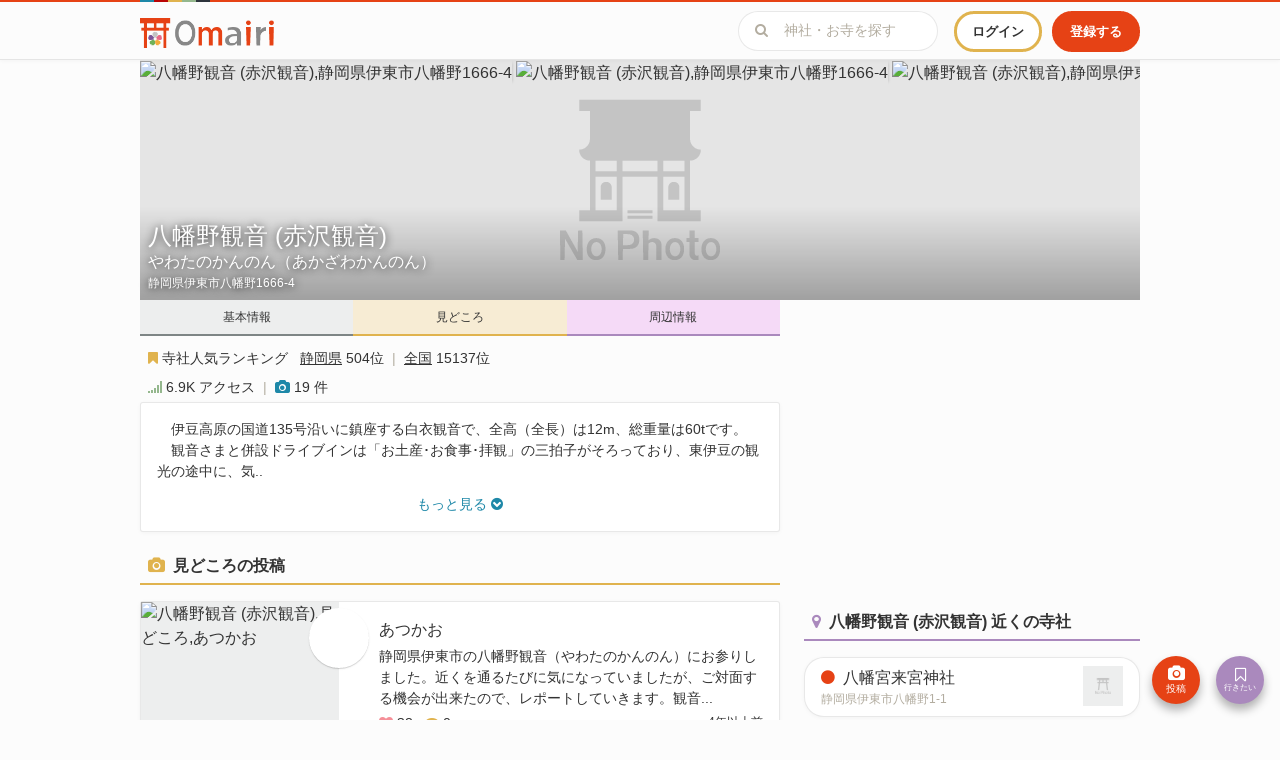

--- FILE ---
content_type: text/html; charset=utf-8
request_url: https://www.google.com/recaptcha/api2/aframe
body_size: 264
content:
<!DOCTYPE HTML><html><head><meta http-equiv="content-type" content="text/html; charset=UTF-8"></head><body><script nonce="M1iHCSd01P9fxbvs1rTfsA">/** Anti-fraud and anti-abuse applications only. See google.com/recaptcha */ try{var clients={'sodar':'https://pagead2.googlesyndication.com/pagead/sodar?'};window.addEventListener("message",function(a){try{if(a.source===window.parent){var b=JSON.parse(a.data);var c=clients[b['id']];if(c){var d=document.createElement('img');d.src=c+b['params']+'&rc='+(localStorage.getItem("rc::a")?sessionStorage.getItem("rc::b"):"");window.document.body.appendChild(d);sessionStorage.setItem("rc::e",parseInt(sessionStorage.getItem("rc::e")||0)+1);localStorage.setItem("rc::h",'1769109258284');}}}catch(b){}});window.parent.postMessage("_grecaptcha_ready", "*");}catch(b){}</script></body></html>

--- FILE ---
content_type: text/javascript
request_url: https://omairi.club/vite/ui-XRE90kyY.js
body_size: 34855
content:
import{r as dt,g as et}from"./vendor-gH-7aFTg.js";var ye=dt();const Re=et(ye);var _e={exports:{}},E={};/**
 * @license React
 * react-is.production.min.js
 *
 * Copyright (c) Facebook, Inc. and its affiliates.
 *
 * This source code is licensed under the MIT license found in the
 * LICENSE file in the root directory of this source tree.
 */var Le;function ht(){if(Le)return E;Le=1;var e=Symbol.for("react.element"),n=Symbol.for("react.portal"),t=Symbol.for("react.fragment"),r=Symbol.for("react.strict_mode"),i=Symbol.for("react.profiler"),c=Symbol.for("react.provider"),u=Symbol.for("react.context"),d=Symbol.for("react.server_context"),b=Symbol.for("react.forward_ref"),g=Symbol.for("react.suspense"),x=Symbol.for("react.suspense_list"),C=Symbol.for("react.memo"),T=Symbol.for("react.lazy"),z=Symbol.for("react.offscreen"),y;y=Symbol.for("react.module.reference");function m(o){if(typeof o=="object"&&o!==null){var R=o.$$typeof;switch(R){case e:switch(o=o.type,o){case t:case i:case r:case g:case x:return o;default:switch(o=o&&o.$$typeof,o){case d:case u:case b:case T:case C:case c:return o;default:return R}}case n:return R}}}return E.ContextConsumer=u,E.ContextProvider=c,E.Element=e,E.ForwardRef=b,E.Fragment=t,E.Lazy=T,E.Memo=C,E.Portal=n,E.Profiler=i,E.StrictMode=r,E.Suspense=g,E.SuspenseList=x,E.isAsyncMode=function(){return!1},E.isConcurrentMode=function(){return!1},E.isContextConsumer=function(o){return m(o)===u},E.isContextProvider=function(o){return m(o)===c},E.isElement=function(o){return typeof o=="object"&&o!==null&&o.$$typeof===e},E.isForwardRef=function(o){return m(o)===b},E.isFragment=function(o){return m(o)===t},E.isLazy=function(o){return m(o)===T},E.isMemo=function(o){return m(o)===C},E.isPortal=function(o){return m(o)===n},E.isProfiler=function(o){return m(o)===i},E.isStrictMode=function(o){return m(o)===r},E.isSuspense=function(o){return m(o)===g},E.isSuspenseList=function(o){return m(o)===x},E.isValidElementType=function(o){return typeof o=="string"||typeof o=="function"||o===t||o===i||o===r||o===g||o===x||o===z||typeof o=="object"&&o!==null&&(o.$$typeof===T||o.$$typeof===C||o.$$typeof===c||o.$$typeof===u||o.$$typeof===b||o.$$typeof===y||o.getModuleId!==void 0)},E.typeOf=m,E}var Be;function mt(){return Be||(Be=1,_e.exports=ht()),_e.exports}var tt=mt();function gt(e){function n(h,f,p,S,a){for(var I=0,l=0,M=0,_=0,N,w,L=0,U=0,P,G=P=N=0,$=0,B=0,he=0,H=0,Se=p.length,me=Se-1,Q,v="",D="",Pe="",Ie="",ae;$<Se;){if(w=p.charCodeAt($),$===me&&l+_+M+I!==0&&(l!==0&&(w=l===47?10:47),_=M=I=0,Se++,me++),l+_+M+I===0){if($===me&&(0<B&&(v=v.replace(T,"")),0<v.trim().length)){switch(w){case 32:case 9:case 59:case 13:case 10:break;default:v+=p.charAt($)}w=59}switch(w){case 123:for(v=v.trim(),N=v.charCodeAt(0),P=1,H=++$;$<Se;){switch(w=p.charCodeAt($)){case 123:P++;break;case 125:P--;break;case 47:switch(w=p.charCodeAt($+1)){case 42:case 47:e:{for(G=$+1;G<me;++G)switch(p.charCodeAt(G)){case 47:if(w===42&&p.charCodeAt(G-1)===42&&$+2!==G){$=G+1;break e}break;case 10:if(w===47){$=G+1;break e}}$=G}}break;case 91:w++;case 40:w++;case 34:case 39:for(;$++<me&&p.charCodeAt($)!==w;);}if(P===0)break;$++}switch(P=p.substring(H,$),N===0&&(N=(v=v.replace(C,"").trim()).charCodeAt(0)),N){case 64:switch(0<B&&(v=v.replace(T,"")),w=v.charCodeAt(1),w){case 100:case 109:case 115:case 45:B=f;break;default:B=fe}if(P=n(f,B,P,w,a+1),H=P.length,0<q&&(B=t(fe,v,he),ae=d(3,P,B,f,Z,V,H,w,a,S),v=B.join(""),ae!==void 0&&(H=(P=ae.trim()).length)===0&&(w=0,P="")),0<H)switch(w){case 115:v=v.replace(F,u);case 100:case 109:case 45:P=v+"{"+P+"}";break;case 107:v=v.replace(A,"$1 $2"),P=v+"{"+P+"}",P=Y===1||Y===2&&c("@"+P,3)?"@-webkit-"+P+"@"+P:"@"+P;break;default:P=v+P,S===112&&(P=(D+=P,""))}else P="";break;default:P=n(f,t(f,v,he),P,S,a+1)}Pe+=P,P=he=B=G=N=0,v="",w=p.charCodeAt(++$);break;case 125:case 59:if(v=(0<B?v.replace(T,""):v).trim(),1<(H=v.length))switch(G===0&&(N=v.charCodeAt(0),N===45||96<N&&123>N)&&(H=(v=v.replace(" ",":")).length),0<q&&(ae=d(1,v,f,h,Z,V,D.length,S,a,S))!==void 0&&(H=(v=ae.trim()).length)===0&&(v="\0\0"),N=v.charCodeAt(0),w=v.charCodeAt(1),N){case 0:break;case 64:if(w===105||w===99){Ie+=v+p.charAt($);break}default:v.charCodeAt(H-1)!==58&&(D+=i(v,N,w,v.charCodeAt(2)))}he=B=G=N=0,v="",w=p.charCodeAt(++$)}}switch(w){case 13:case 10:l===47?l=0:1+N===0&&S!==107&&0<v.length&&(B=1,v+="\0"),0<q*se&&d(0,v,f,h,Z,V,D.length,S,a,S),V=1,Z++;break;case 59:case 125:if(l+_+M+I===0){V++;break}default:switch(V++,Q=p.charAt($),w){case 9:case 32:if(_+I+l===0)switch(L){case 44:case 58:case 9:case 32:Q="";break;default:w!==32&&(Q=" ")}break;case 0:Q="\\0";break;case 12:Q="\\f";break;case 11:Q="\\v";break;case 38:_+l+I===0&&(B=he=1,Q="\f"+Q);break;case 108:if(_+l+I+ee===0&&0<G)switch($-G){case 2:L===112&&p.charCodeAt($-3)===58&&(ee=L);case 8:U===111&&(ee=U)}break;case 58:_+l+I===0&&(G=$);break;case 44:l+M+_+I===0&&(B=1,Q+="\r");break;case 34:case 39:l===0&&(_=_===w?0:_===0?w:_);break;case 91:_+l+M===0&&I++;break;case 93:_+l+M===0&&I--;break;case 41:_+l+I===0&&M--;break;case 40:if(_+l+I===0){if(N===0)switch(2*L+3*U){case 533:break;default:N=1}M++}break;case 64:l+M+_+I+G+P===0&&(P=1);break;case 42:case 47:if(!(0<_+I+M))switch(l){case 0:switch(2*w+3*p.charCodeAt($+1)){case 235:l=47;break;case 220:H=$,l=42}break;case 42:w===47&&L===42&&H+2!==$&&(p.charCodeAt(H+2)===33&&(D+=p.substring(H,$+1)),Q="",l=0)}}l===0&&(v+=Q)}U=L,L=w,$++}if(H=D.length,0<H){if(B=f,0<q&&(ae=d(2,D,B,h,Z,V,H,S,a,S),ae!==void 0&&(D=ae).length===0))return Ie+D+Pe;if(D=B.join(",")+"{"+D+"}",Y*ee!==0){switch(Y!==2||c(D,2)||(ee=0),ee){case 111:D=D.replace(j,":-moz-$1")+D;break;case 112:D=D.replace(k,"::-webkit-input-$1")+D.replace(k,"::-moz-$1")+D.replace(k,":-ms-input-$1")+D}ee=0}}return Ie+D+Pe}function t(h,f,p){var S=f.trim().split(o);f=S;var a=S.length,I=h.length;switch(I){case 0:case 1:var l=0;for(h=I===0?"":h[0]+" ";l<a;++l)f[l]=r(h,f[l],p).trim();break;default:var M=l=0;for(f=[];l<a;++l)for(var _=0;_<I;++_)f[M++]=r(h[_]+" ",S[l],p).trim()}return f}function r(h,f,p){var S=f.charCodeAt(0);switch(33>S&&(S=(f=f.trim()).charCodeAt(0)),S){case 38:return f.replace(R,"$1"+h.trim());case 58:return h.trim()+f.replace(R,"$1"+h.trim());default:if(0<1*p&&0<f.indexOf("\f"))return f.replace(R,(h.charCodeAt(0)===58?"":"$1")+h.trim())}return h+f}function i(h,f,p,S){var a=h+";",I=2*f+3*p+4*S;if(I===944){h=a.indexOf(":",9)+1;var l=a.substring(h,a.length-1).trim();return l=a.substring(0,h).trim()+l+";",Y===1||Y===2&&c(l,1)?"-webkit-"+l+l:l}if(Y===0||Y===2&&!c(a,1))return a;switch(I){case 1015:return a.charCodeAt(10)===97?"-webkit-"+a+a:a;case 951:return a.charCodeAt(3)===116?"-webkit-"+a+a:a;case 963:return a.charCodeAt(5)===110?"-webkit-"+a+a:a;case 1009:if(a.charCodeAt(4)!==100)break;case 969:case 942:return"-webkit-"+a+a;case 978:return"-webkit-"+a+"-moz-"+a+a;case 1019:case 983:return"-webkit-"+a+"-moz-"+a+"-ms-"+a+a;case 883:if(a.charCodeAt(8)===45)return"-webkit-"+a+a;if(0<a.indexOf("image-set(",11))return a.replace(ie,"$1-webkit-$2")+a;break;case 932:if(a.charCodeAt(4)===45)switch(a.charCodeAt(5)){case 103:return"-webkit-box-"+a.replace("-grow","")+"-webkit-"+a+"-ms-"+a.replace("grow","positive")+a;case 115:return"-webkit-"+a+"-ms-"+a.replace("shrink","negative")+a;case 98:return"-webkit-"+a+"-ms-"+a.replace("basis","preferred-size")+a}return"-webkit-"+a+"-ms-"+a+a;case 964:return"-webkit-"+a+"-ms-flex-"+a+a;case 1023:if(a.charCodeAt(8)!==99)break;return l=a.substring(a.indexOf(":",15)).replace("flex-","").replace("space-between","justify"),"-webkit-box-pack"+l+"-webkit-"+a+"-ms-flex-pack"+l+a;case 1005:return y.test(a)?a.replace(z,":-webkit-")+a.replace(z,":-moz-")+a:a;case 1e3:switch(l=a.substring(13).trim(),f=l.indexOf("-")+1,l.charCodeAt(0)+l.charCodeAt(f)){case 226:l=a.replace(s,"tb");break;case 232:l=a.replace(s,"tb-rl");break;case 220:l=a.replace(s,"lr");break;default:return a}return"-webkit-"+a+"-ms-"+l+a;case 1017:if(a.indexOf("sticky",9)===-1)break;case 975:switch(f=(a=h).length-10,l=(a.charCodeAt(f)===33?a.substring(0,f):a).substring(h.indexOf(":",7)+1).trim(),I=l.charCodeAt(0)+(l.charCodeAt(7)|0)){case 203:if(111>l.charCodeAt(8))break;case 115:a=a.replace(l,"-webkit-"+l)+";"+a;break;case 207:case 102:a=a.replace(l,"-webkit-"+(102<I?"inline-":"")+"box")+";"+a.replace(l,"-webkit-"+l)+";"+a.replace(l,"-ms-"+l+"box")+";"+a}return a+";";case 938:if(a.charCodeAt(5)===45)switch(a.charCodeAt(6)){case 105:return l=a.replace("-items",""),"-webkit-"+a+"-webkit-box-"+l+"-ms-flex-"+l+a;case 115:return"-webkit-"+a+"-ms-flex-item-"+a.replace(W,"")+a;default:return"-webkit-"+a+"-ms-flex-line-pack"+a.replace("align-content","").replace(W,"")+a}break;case 973:case 989:if(a.charCodeAt(3)!==45||a.charCodeAt(4)===122)break;case 931:case 953:if(ne.test(h)===!0)return(l=h.substring(h.indexOf(":")+1)).charCodeAt(0)===115?i(h.replace("stretch","fill-available"),f,p,S).replace(":fill-available",":stretch"):a.replace(l,"-webkit-"+l)+a.replace(l,"-moz-"+l.replace("fill-",""))+a;break;case 962:if(a="-webkit-"+a+(a.charCodeAt(5)===102?"-ms-"+a:"")+a,p+S===211&&a.charCodeAt(13)===105&&0<a.indexOf("transform",10))return a.substring(0,a.indexOf(";",27)+1).replace(m,"$1-webkit-$2")+a}return a}function c(h,f){var p=h.indexOf(f===1?":":"{"),S=h.substring(0,f!==3?p:10);return p=h.substring(p+1,h.length-1),pe(f!==2?S:S.replace(J,"$1"),p,f)}function u(h,f){var p=i(f,f.charCodeAt(0),f.charCodeAt(1),f.charCodeAt(2));return p!==f+";"?p.replace(re," or ($1)").substring(4):"("+f+")"}function d(h,f,p,S,a,I,l,M,_,N){for(var w=0,L=f,U;w<q;++w)switch(U=K[w].call(x,h,L,p,S,a,I,l,M,_,N)){case void 0:case!1:case!0:case null:break;default:L=U}if(L!==f)return L}function b(h){switch(h){case void 0:case null:q=K.length=0;break;default:if(typeof h=="function")K[q++]=h;else if(typeof h=="object")for(var f=0,p=h.length;f<p;++f)b(h[f]);else se=!!h|0}return b}function g(h){return h=h.prefix,h!==void 0&&(pe=null,h?typeof h!="function"?Y=1:(Y=2,pe=h):Y=0),g}function x(h,f){var p=h;if(33>p.charCodeAt(0)&&(p=p.trim()),de=p,p=[de],0<q){var S=d(-1,f,p,p,Z,V,0,0,0,0);S!==void 0&&typeof S=="string"&&(f=S)}var a=n(fe,p,f,0,0);return 0<q&&(S=d(-2,a,p,p,Z,V,a.length,0,0,0),S!==void 0&&(a=S)),de="",ee=0,V=Z=1,a}var C=/^\0+/g,T=/[\0\r\f]/g,z=/: */g,y=/zoo|gra/,m=/([,: ])(transform)/g,o=/,\r+?/g,R=/([\t\r\n ])*\f?&/g,A=/@(k\w+)\s*(\S*)\s*/,k=/::(place)/g,j=/:(read-only)/g,s=/[svh]\w+-[tblr]{2}/,F=/\(\s*(.*)\s*\)/g,re=/([\s\S]*?);/g,W=/-self|flex-/g,J=/[^]*?(:[rp][el]a[\w-]+)[^]*/,ne=/stretch|:\s*\w+\-(?:conte|avail)/,ie=/([^-])(image-set\()/,V=1,Z=1,ee=0,Y=1,fe=[],K=[],q=0,pe=null,se=0,de="";return x.use=b,x.set=g,e!==void 0&&g(e),x}var yt={animationIterationCount:1,borderImageOutset:1,borderImageSlice:1,borderImageWidth:1,boxFlex:1,boxFlexGroup:1,boxOrdinalGroup:1,columnCount:1,columns:1,flex:1,flexGrow:1,flexPositive:1,flexShrink:1,flexNegative:1,flexOrder:1,gridRow:1,gridRowEnd:1,gridRowSpan:1,gridRowStart:1,gridColumn:1,gridColumnEnd:1,gridColumnSpan:1,gridColumnStart:1,msGridRow:1,msGridRowSpan:1,msGridColumn:1,msGridColumnSpan:1,fontWeight:1,lineHeight:1,opacity:1,order:1,orphans:1,tabSize:1,widows:1,zIndex:1,zoom:1,WebkitLineClamp:1,fillOpacity:1,floodOpacity:1,stopOpacity:1,strokeDasharray:1,strokeDashoffset:1,strokeMiterlimit:1,strokeOpacity:1,strokeWidth:1};function vt(e){var n=Object.create(null);return function(t){return n[t]===void 0&&(n[t]=e(t)),n[t]}}var bt=/^((children|dangerouslySetInnerHTML|key|ref|autoFocus|defaultValue|defaultChecked|innerHTML|suppressContentEditableWarning|suppressHydrationWarning|valueLink|abbr|accept|acceptCharset|accessKey|action|allow|allowUserMedia|allowPaymentRequest|allowFullScreen|allowTransparency|alt|async|autoComplete|autoPlay|capture|cellPadding|cellSpacing|challenge|charSet|checked|cite|classID|className|cols|colSpan|content|contentEditable|contextMenu|controls|controlsList|coords|crossOrigin|data|dateTime|decoding|default|defer|dir|disabled|disablePictureInPicture|disableRemotePlayback|download|draggable|encType|enterKeyHint|fetchpriority|fetchPriority|form|formAction|formEncType|formMethod|formNoValidate|formTarget|frameBorder|headers|height|hidden|high|href|hrefLang|htmlFor|httpEquiv|id|inputMode|integrity|is|keyParams|keyType|kind|label|lang|list|loading|loop|low|marginHeight|marginWidth|max|maxLength|media|mediaGroup|method|min|minLength|multiple|muted|name|nonce|noValidate|open|optimum|pattern|placeholder|playsInline|popover|popoverTarget|popoverTargetAction|poster|preload|profile|radioGroup|readOnly|referrerPolicy|rel|required|reversed|role|rows|rowSpan|sandbox|scope|scoped|scrolling|seamless|selected|shape|size|sizes|slot|span|spellCheck|src|srcDoc|srcLang|srcSet|start|step|style|summary|tabIndex|target|title|translate|type|useMap|value|width|wmode|wrap|about|datatype|inlist|prefix|property|resource|typeof|vocab|autoCapitalize|autoCorrect|autoSave|color|incremental|fallback|inert|itemProp|itemScope|itemType|itemID|itemRef|on|option|results|security|unselectable|accentHeight|accumulate|additive|alignmentBaseline|allowReorder|alphabetic|amplitude|arabicForm|ascent|attributeName|attributeType|autoReverse|azimuth|baseFrequency|baselineShift|baseProfile|bbox|begin|bias|by|calcMode|capHeight|clip|clipPathUnits|clipPath|clipRule|colorInterpolation|colorInterpolationFilters|colorProfile|colorRendering|contentScriptType|contentStyleType|cursor|cx|cy|d|decelerate|descent|diffuseConstant|direction|display|divisor|dominantBaseline|dur|dx|dy|edgeMode|elevation|enableBackground|end|exponent|externalResourcesRequired|fill|fillOpacity|fillRule|filter|filterRes|filterUnits|floodColor|floodOpacity|focusable|fontFamily|fontSize|fontSizeAdjust|fontStretch|fontStyle|fontVariant|fontWeight|format|from|fr|fx|fy|g1|g2|glyphName|glyphOrientationHorizontal|glyphOrientationVertical|glyphRef|gradientTransform|gradientUnits|hanging|horizAdvX|horizOriginX|ideographic|imageRendering|in|in2|intercept|k|k1|k2|k3|k4|kernelMatrix|kernelUnitLength|kerning|keyPoints|keySplines|keyTimes|lengthAdjust|letterSpacing|lightingColor|limitingConeAngle|local|markerEnd|markerMid|markerStart|markerHeight|markerUnits|markerWidth|mask|maskContentUnits|maskUnits|mathematical|mode|numOctaves|offset|opacity|operator|order|orient|orientation|origin|overflow|overlinePosition|overlineThickness|panose1|paintOrder|pathLength|patternContentUnits|patternTransform|patternUnits|pointerEvents|points|pointsAtX|pointsAtY|pointsAtZ|preserveAlpha|preserveAspectRatio|primitiveUnits|r|radius|refX|refY|renderingIntent|repeatCount|repeatDur|requiredExtensions|requiredFeatures|restart|result|rotate|rx|ry|scale|seed|shapeRendering|slope|spacing|specularConstant|specularExponent|speed|spreadMethod|startOffset|stdDeviation|stemh|stemv|stitchTiles|stopColor|stopOpacity|strikethroughPosition|strikethroughThickness|string|stroke|strokeDasharray|strokeDashoffset|strokeLinecap|strokeLinejoin|strokeMiterlimit|strokeOpacity|strokeWidth|surfaceScale|systemLanguage|tableValues|targetX|targetY|textAnchor|textDecoration|textRendering|textLength|to|transform|u1|u2|underlinePosition|underlineThickness|unicode|unicodeBidi|unicodeRange|unitsPerEm|vAlphabetic|vHanging|vIdeographic|vMathematical|values|vectorEffect|version|vertAdvY|vertOriginX|vertOriginY|viewBox|viewTarget|visibility|widths|wordSpacing|writingMode|x|xHeight|x1|x2|xChannelSelector|xlinkActuate|xlinkArcrole|xlinkHref|xlinkRole|xlinkShow|xlinkTitle|xlinkType|xmlBase|xmlns|xmlnsXlink|xmlLang|xmlSpace|y|y1|y2|yChannelSelector|z|zoomAndPan|for|class|autofocus)|(([Dd][Aa][Tt][Aa]|[Aa][Rr][Ii][Aa]|x)-.*))$/,He=vt(function(e){return bt.test(e)||e.charCodeAt(0)===111&&e.charCodeAt(1)===110&&e.charCodeAt(2)<91}),$e={exports:{}},O={};/** @license React v16.13.1
 * react-is.production.min.js
 *
 * Copyright (c) Facebook, Inc. and its affiliates.
 *
 * This source code is licensed under the MIT license found in the
 * LICENSE file in the root directory of this source tree.
 */var Ge;function St(){if(Ge)return O;Ge=1;var e=typeof Symbol=="function"&&Symbol.for,n=e?Symbol.for("react.element"):60103,t=e?Symbol.for("react.portal"):60106,r=e?Symbol.for("react.fragment"):60107,i=e?Symbol.for("react.strict_mode"):60108,c=e?Symbol.for("react.profiler"):60114,u=e?Symbol.for("react.provider"):60109,d=e?Symbol.for("react.context"):60110,b=e?Symbol.for("react.async_mode"):60111,g=e?Symbol.for("react.concurrent_mode"):60111,x=e?Symbol.for("react.forward_ref"):60112,C=e?Symbol.for("react.suspense"):60113,T=e?Symbol.for("react.suspense_list"):60120,z=e?Symbol.for("react.memo"):60115,y=e?Symbol.for("react.lazy"):60116,m=e?Symbol.for("react.block"):60121,o=e?Symbol.for("react.fundamental"):60117,R=e?Symbol.for("react.responder"):60118,A=e?Symbol.for("react.scope"):60119;function k(s){if(typeof s=="object"&&s!==null){var F=s.$$typeof;switch(F){case n:switch(s=s.type,s){case b:case g:case r:case c:case i:case C:return s;default:switch(s=s&&s.$$typeof,s){case d:case x:case y:case z:case u:return s;default:return F}}case t:return F}}}function j(s){return k(s)===g}return O.AsyncMode=b,O.ConcurrentMode=g,O.ContextConsumer=d,O.ContextProvider=u,O.Element=n,O.ForwardRef=x,O.Fragment=r,O.Lazy=y,O.Memo=z,O.Portal=t,O.Profiler=c,O.StrictMode=i,O.Suspense=C,O.isAsyncMode=function(s){return j(s)||k(s)===b},O.isConcurrentMode=j,O.isContextConsumer=function(s){return k(s)===d},O.isContextProvider=function(s){return k(s)===u},O.isElement=function(s){return typeof s=="object"&&s!==null&&s.$$typeof===n},O.isForwardRef=function(s){return k(s)===x},O.isFragment=function(s){return k(s)===r},O.isLazy=function(s){return k(s)===y},O.isMemo=function(s){return k(s)===z},O.isPortal=function(s){return k(s)===t},O.isProfiler=function(s){return k(s)===c},O.isStrictMode=function(s){return k(s)===i},O.isSuspense=function(s){return k(s)===C},O.isValidElementType=function(s){return typeof s=="string"||typeof s=="function"||s===r||s===g||s===c||s===i||s===C||s===T||typeof s=="object"&&s!==null&&(s.$$typeof===y||s.$$typeof===z||s.$$typeof===u||s.$$typeof===d||s.$$typeof===x||s.$$typeof===o||s.$$typeof===R||s.$$typeof===A||s.$$typeof===m)},O.typeOf=k,O}var Ye;function wt(){return Ye||(Ye=1,$e.exports=St()),$e.exports}var Ee,Ue;function At(){if(Ue)return Ee;Ue=1;var e=wt(),n={childContextTypes:!0,contextType:!0,contextTypes:!0,defaultProps:!0,displayName:!0,getDefaultProps:!0,getDerivedStateFromError:!0,getDerivedStateFromProps:!0,mixins:!0,propTypes:!0,type:!0},t={name:!0,length:!0,prototype:!0,caller:!0,callee:!0,arguments:!0,arity:!0},r={$$typeof:!0,render:!0,defaultProps:!0,displayName:!0,propTypes:!0},i={$$typeof:!0,compare:!0,defaultProps:!0,displayName:!0,propTypes:!0,type:!0},c={};c[e.ForwardRef]=r,c[e.Memo]=i;function u(y){return e.isMemo(y)?i:c[y.$$typeof]||n}var d=Object.defineProperty,b=Object.getOwnPropertyNames,g=Object.getOwnPropertySymbols,x=Object.getOwnPropertyDescriptor,C=Object.getPrototypeOf,T=Object.prototype;function z(y,m,o){if(typeof m!="string"){if(T){var R=C(m);R&&R!==T&&z(y,R,o)}var A=b(m);g&&(A=A.concat(g(m)));for(var k=u(y),j=u(m),s=0;s<A.length;++s){var F=A[s];if(!t[F]&&!(o&&o[F])&&!(j&&j[F])&&!(k&&k[F])){var re=x(m,F);try{d(y,F,re)}catch{}}}}return y}return Ee=z,Ee}var Ct=At();const xt=et(Ct);var X={};function te(){return(te=Object.assign||function(e){for(var n=1;n<arguments.length;n++){var t=arguments[n];for(var r in t)Object.prototype.hasOwnProperty.call(t,r)&&(e[r]=t[r])}return e}).apply(this,arguments)}var We=function(e,n){for(var t=[e[0]],r=0,i=n.length;r<i;r+=1)t.push(n[r],e[r+1]);return t},je=function(e){return e!==null&&typeof e=="object"&&(e.toString?e.toString():Object.prototype.toString.call(e))==="[object Object]"&&!tt.typeOf(e)},xe=Object.freeze([]),oe=Object.freeze({});function ve(e){return typeof e=="function"}function Ve(e){return e.displayName||e.name||"Component"}function De(e){return e&&typeof e.styledComponentId=="string"}var ue=typeof process<"u"&&X!==void 0&&(X.REACT_APP_SC_ATTR||X.SC_ATTR)||"data-styled",Fe=typeof window<"u"&&"HTMLElement"in window,kt=!!(typeof SC_DISABLE_SPEEDY=="boolean"?SC_DISABLE_SPEEDY:typeof process<"u"&&X!==void 0&&(X.REACT_APP_SC_DISABLE_SPEEDY!==void 0&&X.REACT_APP_SC_DISABLE_SPEEDY!==""?X.REACT_APP_SC_DISABLE_SPEEDY!=="false"&&X.REACT_APP_SC_DISABLE_SPEEDY:X.SC_DISABLE_SPEEDY!==void 0&&X.SC_DISABLE_SPEEDY!==""&&X.SC_DISABLE_SPEEDY!=="false"&&X.SC_DISABLE_SPEEDY));function be(e){for(var n=arguments.length,t=new Array(n>1?n-1:0),r=1;r<n;r++)t[r-1]=arguments[r];throw new Error("An error occurred. See https://git.io/JUIaE#"+e+" for more information."+(t.length>0?" Args: "+t.join(", "):""))}var Rt=(function(){function e(t){this.groupSizes=new Uint32Array(512),this.length=512,this.tag=t}var n=e.prototype;return n.indexOfGroup=function(t){for(var r=0,i=0;i<t;i++)r+=this.groupSizes[i];return r},n.insertRules=function(t,r){if(t>=this.groupSizes.length){for(var i=this.groupSizes,c=i.length,u=c;t>=u;)(u<<=1)<0&&be(16,""+t);this.groupSizes=new Uint32Array(u),this.groupSizes.set(i),this.length=u;for(var d=c;d<u;d++)this.groupSizes[d]=0}for(var b=this.indexOfGroup(t+1),g=0,x=r.length;g<x;g++)this.tag.insertRule(b,r[g])&&(this.groupSizes[t]++,b++)},n.clearGroup=function(t){if(t<this.length){var r=this.groupSizes[t],i=this.indexOfGroup(t),c=i+r;this.groupSizes[t]=0;for(var u=i;u<c;u++)this.tag.deleteRule(i)}},n.getGroup=function(t){var r="";if(t>=this.length||this.groupSizes[t]===0)return r;for(var i=this.groupSizes[t],c=this.indexOfGroup(t),u=c+i,d=c;d<u;d++)r+=this.tag.getRule(d)+`/*!sc*/
`;return r},e})(),Ce=new Map,ke=new Map,ge=1,we=function(e){if(Ce.has(e))return Ce.get(e);for(;ke.has(ge);)ge++;var n=ge++;return Ce.set(e,n),ke.set(n,e),n},Pt=function(e){return ke.get(e)},It=function(e,n){n>=ge&&(ge=n+1),Ce.set(e,n),ke.set(n,e)},_t="style["+ue+'][data-styled-version="5.3.11"]',$t=new RegExp("^"+ue+'\\.g(\\d+)\\[id="([\\w\\d-]+)"\\].*?"([^"]*)'),Et=function(e,n,t){for(var r,i=t.split(","),c=0,u=i.length;c<u;c++)(r=i[c])&&e.registerName(n,r)},Ot=function(e,n){for(var t=(n.textContent||"").split(`/*!sc*/
`),r=[],i=0,c=t.length;i<c;i++){var u=t[i].trim();if(u){var d=u.match($t);if(d){var b=0|parseInt(d[1],10),g=d[2];b!==0&&(It(g,b),Et(e,g,d[3]),e.getTag().insertRules(b,r)),r.length=0}else r.push(u)}}},Tt=function(){return typeof __webpack_nonce__<"u"?__webpack_nonce__:null},rt=function(e){var n=document.head,t=e||n,r=document.createElement("style"),i=(function(d){for(var b=d.childNodes,g=b.length;g>=0;g--){var x=b[g];if(x&&x.nodeType===1&&x.hasAttribute(ue))return x}})(t),c=i!==void 0?i.nextSibling:null;r.setAttribute(ue,"active"),r.setAttribute("data-styled-version","5.3.11");var u=Tt();return u&&r.setAttribute("nonce",u),t.insertBefore(r,c),r},jt=(function(){function e(t){var r=this.element=rt(t);r.appendChild(document.createTextNode("")),this.sheet=(function(i){if(i.sheet)return i.sheet;for(var c=document.styleSheets,u=0,d=c.length;u<d;u++){var b=c[u];if(b.ownerNode===i)return b}be(17)})(r),this.length=0}var n=e.prototype;return n.insertRule=function(t,r){try{return this.sheet.insertRule(r,t),this.length++,!0}catch{return!1}},n.deleteRule=function(t){this.sheet.deleteRule(t),this.length--},n.getRule=function(t){var r=this.sheet.cssRules[t];return r!==void 0&&typeof r.cssText=="string"?r.cssText:""},e})(),Nt=(function(){function e(t){var r=this.element=rt(t);this.nodes=r.childNodes,this.length=0}var n=e.prototype;return n.insertRule=function(t,r){if(t<=this.length&&t>=0){var i=document.createTextNode(r),c=this.nodes[t];return this.element.insertBefore(i,c||null),this.length++,!0}return!1},n.deleteRule=function(t){this.element.removeChild(this.nodes[t]),this.length--},n.getRule=function(t){return t<this.length?this.nodes[t].textContent:""},e})(),zt=(function(){function e(t){this.rules=[],this.length=0}var n=e.prototype;return n.insertRule=function(t,r){return t<=this.length&&(this.rules.splice(t,0,r),this.length++,!0)},n.deleteRule=function(t){this.rules.splice(t,1),this.length--},n.getRule=function(t){return t<this.length?this.rules[t]:""},e})(),qe=Fe,Mt={isServer:!Fe,useCSSOMInjection:!kt},nt=(function(){function e(t,r,i){t===void 0&&(t=oe),r===void 0&&(r={}),this.options=te({},Mt,{},t),this.gs=r,this.names=new Map(i),this.server=!!t.isServer,!this.server&&Fe&&qe&&(qe=!1,(function(c){for(var u=document.querySelectorAll(_t),d=0,b=u.length;d<b;d++){var g=u[d];g&&g.getAttribute(ue)!=="active"&&(Ot(c,g),g.parentNode&&g.parentNode.removeChild(g))}})(this))}e.registerId=function(t){return we(t)};var n=e.prototype;return n.reconstructWithOptions=function(t,r){return r===void 0&&(r=!0),new e(te({},this.options,{},t),this.gs,r&&this.names||void 0)},n.allocateGSInstance=function(t){return this.gs[t]=(this.gs[t]||0)+1},n.getTag=function(){return this.tag||(this.tag=(i=(r=this.options).isServer,c=r.useCSSOMInjection,u=r.target,t=i?new zt(u):c?new jt(u):new Nt(u),new Rt(t)));var t,r,i,c,u},n.hasNameForId=function(t,r){return this.names.has(t)&&this.names.get(t).has(r)},n.registerName=function(t,r){if(we(t),this.names.has(t))this.names.get(t).add(r);else{var i=new Set;i.add(r),this.names.set(t,i)}},n.insertRules=function(t,r,i){this.registerName(t,r),this.getTag().insertRules(we(t),i)},n.clearNames=function(t){this.names.has(t)&&this.names.get(t).clear()},n.clearRules=function(t){this.getTag().clearGroup(we(t)),this.clearNames(t)},n.clearTag=function(){this.tag=void 0},n.toString=function(){return(function(t){for(var r=t.getTag(),i=r.length,c="",u=0;u<i;u++){var d=Pt(u);if(d!==void 0){var b=t.names.get(d),g=r.getGroup(u);if(b&&g&&b.size){var x=ue+".g"+u+'[id="'+d+'"]',C="";b!==void 0&&b.forEach((function(T){T.length>0&&(C+=T+",")})),c+=""+g+x+'{content:"'+C+`"}/*!sc*/
`}}}return c})(this)},e})(),Dt=/(a)(d)/gi,Xe=function(e){return String.fromCharCode(e+(e>25?39:97))};function Ne(e){var n,t="";for(n=Math.abs(e);n>52;n=n/52|0)t=Xe(n%52)+t;return(Xe(n%52)+t).replace(Dt,"$1-$2")}var ce=function(e,n){for(var t=n.length;t;)e=33*e^n.charCodeAt(--t);return e},at=function(e){return ce(5381,e)};function Ft(e){for(var n=0;n<e.length;n+=1){var t=e[n];if(ve(t)&&!De(t))return!1}return!0}var Lt=at("5.3.11"),Bt=(function(){function e(n,t,r){this.rules=n,this.staticRulesId="",this.isStatic=(r===void 0||r.isStatic)&&Ft(n),this.componentId=t,this.baseHash=ce(Lt,t),this.baseStyle=r,nt.registerId(t)}return e.prototype.generateAndInjectStyles=function(n,t,r){var i=this.componentId,c=[];if(this.baseStyle&&c.push(this.baseStyle.generateAndInjectStyles(n,t,r)),this.isStatic&&!r.hash)if(this.staticRulesId&&t.hasNameForId(i,this.staticRulesId))c.push(this.staticRulesId);else{var u=le(this.rules,n,t,r).join(""),d=Ne(ce(this.baseHash,u)>>>0);if(!t.hasNameForId(i,d)){var b=r(u,"."+d,void 0,i);t.insertRules(i,d,b)}c.push(d),this.staticRulesId=d}else{for(var g=this.rules.length,x=ce(this.baseHash,r.hash),C="",T=0;T<g;T++){var z=this.rules[T];if(typeof z=="string")C+=z;else if(z){var y=le(z,n,t,r),m=Array.isArray(y)?y.join(""):y;x=ce(x,m+T),C+=m}}if(C){var o=Ne(x>>>0);if(!t.hasNameForId(i,o)){var R=r(C,"."+o,void 0,i);t.insertRules(i,o,R)}c.push(o)}}return c.join(" ")},e})(),Ht=/^\s*\/\/.*$/gm,Gt=[":","[",".","#"];function Yt(e){var n,t,r,i,c=oe,u=c.options,d=u===void 0?oe:u,b=c.plugins,g=b===void 0?xe:b,x=new gt(d),C=[],T=(function(m){function o(R){if(R)try{m(R+"}")}catch{}}return function(R,A,k,j,s,F,re,W,J,ne){switch(R){case 1:if(J===0&&A.charCodeAt(0)===64)return m(A+";"),"";break;case 2:if(W===0)return A+"/*|*/";break;case 3:switch(W){case 102:case 112:return m(k[0]+A),"";default:return A+(ne===0?"/*|*/":"")}case-2:A.split("/*|*/}").forEach(o)}}})((function(m){C.push(m)})),z=function(m,o,R){return o===0&&Gt.indexOf(R[t.length])!==-1||R.match(i)?m:"."+n};function y(m,o,R,A){A===void 0&&(A="&");var k=m.replace(Ht,""),j=o&&R?R+" "+o+" { "+k+" }":k;return n=A,t=o,r=new RegExp("\\"+t+"\\b","g"),i=new RegExp("(\\"+t+"\\b){2,}"),x(R||!o?"":o,j)}return x.use([].concat(g,[function(m,o,R){m===2&&R.length&&R[0].lastIndexOf(t)>0&&(R[0]=R[0].replace(r,z))},T,function(m){if(m===-2){var o=C;return C=[],o}}])),y.hash=g.length?g.reduce((function(m,o){return o.name||be(15),ce(m,o.name)}),5381).toString():"",y}var ot=Re.createContext();ot.Consumer;var it=Re.createContext(),Ut=(it.Consumer,new nt),ze=Yt();function Wt(){return ye.useContext(ot)||Ut}function Vt(){return ye.useContext(it)||ze}var st=(function(){function e(n,t){var r=this;this.inject=function(i,c){c===void 0&&(c=ze);var u=r.name+c.hash;i.hasNameForId(r.id,u)||i.insertRules(r.id,u,c(r.rules,u,"@keyframes"))},this.toString=function(){return be(12,String(r.name))},this.name=n,this.id="sc-keyframes-"+n,this.rules=t}return e.prototype.getName=function(n){return n===void 0&&(n=ze),this.name+n.hash},e})(),qt=/([A-Z])/,Xt=/([A-Z])/g,Zt=/^ms-/,Kt=function(e){return"-"+e.toLowerCase()};function Ze(e){return qt.test(e)?e.replace(Xt,Kt).replace(Zt,"-ms-"):e}var Ke=function(e){return e==null||e===!1||e===""};function le(e,n,t,r){if(Array.isArray(e)){for(var i,c=[],u=0,d=e.length;u<d;u+=1)(i=le(e[u],n,t,r))!==""&&(Array.isArray(i)?c.push.apply(c,i):c.push(i));return c}if(Ke(e))return"";if(De(e))return"."+e.styledComponentId;if(ve(e)){if(typeof(g=e)!="function"||g.prototype&&g.prototype.isReactComponent||!n)return e;var b=e(n);return le(b,n,t,r)}var g;return e instanceof st?t?(e.inject(t,r),e.getName(r)):e:je(e)?(function x(C,T){var z,y,m=[];for(var o in C)C.hasOwnProperty(o)&&!Ke(C[o])&&(Array.isArray(C[o])&&C[o].isCss||ve(C[o])?m.push(Ze(o)+":",C[o],";"):je(C[o])?m.push.apply(m,x(C[o],o)):m.push(Ze(o)+": "+(z=o,(y=C[o])==null||typeof y=="boolean"||y===""?"":typeof y!="number"||y===0||z in yt||z.startsWith("--")?String(y).trim():y+"px")+";"));return T?[T+" {"].concat(m,["}"]):m})(e):e.toString()}var Qe=function(e){return Array.isArray(e)&&(e.isCss=!0),e};function ct(e){for(var n=arguments.length,t=new Array(n>1?n-1:0),r=1;r<n;r++)t[r-1]=arguments[r];return ve(e)||je(e)?Qe(le(We(xe,[e].concat(t)))):t.length===0&&e.length===1&&typeof e[0]=="string"?e:Qe(le(We(e,t)))}var Qt=function(e,n,t){return t===void 0&&(t=oe),e.theme!==t.theme&&e.theme||n||t.theme},Jt=/[!"#$%&'()*+,./:;<=>?@[\\\]^`{|}~-]+/g,er=/(^-|-$)/g;function Oe(e){return e.replace(Jt,"-").replace(er,"")}var ut=function(e){return Ne(at(e)>>>0)};function Ae(e){return typeof e=="string"&&!0}var Me=function(e){return typeof e=="function"||typeof e=="object"&&e!==null&&!Array.isArray(e)},tr=function(e){return e!=="__proto__"&&e!=="constructor"&&e!=="prototype"};function rr(e,n,t){var r=e[t];Me(n)&&Me(r)?lt(r,n):e[t]=n}function lt(e){for(var n=arguments.length,t=new Array(n>1?n-1:0),r=1;r<n;r++)t[r-1]=arguments[r];for(var i=0,c=t;i<c.length;i++){var u=c[i];if(Me(u))for(var d in u)tr(d)&&rr(e,u[d],d)}return e}var ft=Re.createContext();ft.Consumer;var Te={};function pt(e,n,t){var r=De(e),i=!Ae(e),c=n.attrs,u=c===void 0?xe:c,d=n.componentId,b=d===void 0?(function(A,k){var j=typeof A!="string"?"sc":Oe(A);Te[j]=(Te[j]||0)+1;var s=j+"-"+ut("5.3.11"+j+Te[j]);return k?k+"-"+s:s})(n.displayName,n.parentComponentId):d,g=n.displayName,x=g===void 0?(function(A){return Ae(A)?"styled."+A:"Styled("+Ve(A)+")"})(e):g,C=n.displayName&&n.componentId?Oe(n.displayName)+"-"+n.componentId:n.componentId||b,T=r&&e.attrs?Array.prototype.concat(e.attrs,u).filter(Boolean):u,z=n.shouldForwardProp;r&&e.shouldForwardProp&&(z=n.shouldForwardProp?function(A,k,j){return e.shouldForwardProp(A,k,j)&&n.shouldForwardProp(A,k,j)}:e.shouldForwardProp);var y,m=new Bt(t,C,r?e.componentStyle:void 0),o=m.isStatic&&u.length===0,R=function(A,k){return(function(j,s,F,re){var W=j.attrs,J=j.componentStyle,ne=j.defaultProps,ie=j.foldedComponentIds,V=j.shouldForwardProp,Z=j.styledComponentId,ee=j.target,Y=(function(S,a,I){S===void 0&&(S=oe);var l=te({},a,{theme:S}),M={};return I.forEach((function(_){var N,w,L,U=_;for(N in ve(U)&&(U=U(l)),U)l[N]=M[N]=N==="className"?(w=M[N],L=U[N],w&&L?w+" "+L:w||L):U[N]})),[l,M]})(Qt(s,ye.useContext(ft),ne)||oe,s,W),fe=Y[0],K=Y[1],q=(function(S,a,I,l){var M=Wt(),_=Vt(),N=a?S.generateAndInjectStyles(oe,M,_):S.generateAndInjectStyles(I,M,_);return N})(J,re,fe),pe=F,se=K.$as||s.$as||K.as||s.as||ee,de=Ae(se),h=K!==s?te({},s,{},K):s,f={};for(var p in h)p[0]!=="$"&&p!=="as"&&(p==="forwardedAs"?f.as=h[p]:(V?V(p,He,se):!de||He(p))&&(f[p]=h[p]));return s.style&&K.style!==s.style&&(f.style=te({},s.style,{},K.style)),f.className=Array.prototype.concat(ie,Z,q!==Z?q:null,s.className,K.className).filter(Boolean).join(" "),f.ref=pe,ye.createElement(se,f)})(y,A,k,o)};return R.displayName=x,(y=Re.forwardRef(R)).attrs=T,y.componentStyle=m,y.displayName=x,y.shouldForwardProp=z,y.foldedComponentIds=r?Array.prototype.concat(e.foldedComponentIds,e.styledComponentId):xe,y.styledComponentId=C,y.target=r?e.target:e,y.withComponent=function(A){var k=n.componentId,j=(function(F,re){if(F==null)return{};var W,J,ne={},ie=Object.keys(F);for(J=0;J<ie.length;J++)W=ie[J],re.indexOf(W)>=0||(ne[W]=F[W]);return ne})(n,["componentId"]),s=k&&k+"-"+(Ae(A)?A:Oe(Ve(A)));return pt(A,te({},j,{attrs:T,componentId:s}),t)},Object.defineProperty(y,"defaultProps",{get:function(){return this._foldedDefaultProps},set:function(A){this._foldedDefaultProps=r?lt({},e.defaultProps,A):A}}),Object.defineProperty(y,"toString",{value:function(){return"."+y.styledComponentId}}),i&&xt(y,e,{attrs:!0,componentStyle:!0,displayName:!0,foldedComponentIds:!0,shouldForwardProp:!0,styledComponentId:!0,target:!0,withComponent:!0}),y}var Je=function(e){return(function n(t,r,i){if(i===void 0&&(i=oe),!tt.isValidElementType(r))return be(1,String(r));var c=function(){return t(r,i,ct.apply(void 0,arguments))};return c.withConfig=function(u){return n(t,r,te({},i,{},u))},c.attrs=function(u){return n(t,r,te({},i,{attrs:Array.prototype.concat(i.attrs,u).filter(Boolean)}))},c})(pt,e)};["a","abbr","address","area","article","aside","audio","b","base","bdi","bdo","big","blockquote","body","br","button","canvas","caption","cite","code","col","colgroup","data","datalist","dd","del","details","dfn","dialog","div","dl","dt","em","embed","fieldset","figcaption","figure","footer","form","h1","h2","h3","h4","h5","h6","head","header","hgroup","hr","html","i","iframe","img","input","ins","kbd","keygen","label","legend","li","link","main","map","mark","marquee","menu","menuitem","meta","meter","nav","noscript","object","ol","optgroup","option","output","p","param","picture","pre","progress","q","rp","rt","ruby","s","samp","script","section","select","small","source","span","strong","style","sub","summary","sup","table","tbody","td","textarea","tfoot","th","thead","time","title","tr","track","u","ul","var","video","wbr","circle","clipPath","defs","ellipse","foreignObject","g","image","line","linearGradient","marker","mask","path","pattern","polygon","polyline","radialGradient","rect","stop","svg","text","textPath","tspan"].forEach((function(e){Je[e]=Je(e)}));function ar(e){for(var n=arguments.length,t=new Array(n>1?n-1:0),r=1;r<n;r++)t[r-1]=arguments[r];var i=ct.apply(void 0,[e].concat(t)).join(""),c=ut(i);return new st(c,i)}export{ct as A,Re as R,ar as W,Je as q,ye as r};
//# sourceMappingURL=ui-XRE90kyY.js.map


--- FILE ---
content_type: text/javascript
request_url: https://omairi.club/vite/application-BCwfyz9q.js
body_size: 227835
content:
import{A as XT}from"./redseal-src-BaEhtdKe.js";import"./vendor-gH-7aFTg.js";var Kv={},zv={},Bt,Yv;function ur(){if(Yv)return Bt;Yv=1;var r=function(e){return e&&e.Math===Math&&e};return Bt=r(typeof globalThis=="object"&&globalThis)||r(typeof window=="object"&&window)||r(typeof self=="object"&&self)||r(typeof globalThis=="object"&&globalThis)||r(typeof Bt=="object"&&Bt)||(function(){return this})()||Function("return this")(),Bt}var ka={},Wa,Xv;function Z(){return Xv||(Xv=1,Wa=function(r){try{return!!r()}catch{return!0}}),Wa}var Ga,Jv;function Or(){if(Jv)return Ga;Jv=1;var r=Z();return Ga=!r(function(){return Object.defineProperty({},1,{get:function(){return 7}})[1]!==7}),Ga}var Ha,Qv;function Ut(){if(Qv)return Ha;Qv=1;var r=Z();return Ha=!r(function(){var e=(function(){}).bind();return typeof e!="function"||e.hasOwnProperty("prototype")}),Ha}var Va,Zv;function mr(){if(Zv)return Va;Zv=1;var r=Ut(),e=Function.prototype.call;return Va=r?e.bind(e):function(){return e.apply(e,arguments)},Va}var Ka={},rf;function ea(){if(rf)return Ka;rf=1;var r={}.propertyIsEnumerable,e=Object.getOwnPropertyDescriptor,t=e&&!r.call({1:2},1);return Ka.f=t?function(n){var i=e(this,n);return!!i&&i.enumerable}:r,Ka}var za,ef;function qe(){return ef||(ef=1,za=function(r,e){return{enumerable:!(r&1),configurable:!(r&2),writable:!(r&4),value:e}}),za}var Ya,tf;function er(){if(tf)return Ya;tf=1;var r=Ut(),e=Function.prototype,t=e.call,a=r&&e.bind.bind(t,t);return Ya=r?a:function(n){return function(){return t.apply(n,arguments)}},Ya}var Xa,af;function me(){if(af)return Xa;af=1;var r=er(),e=r({}.toString),t=r("".slice);return Xa=function(a){return t(e(a),8,-1)},Xa}var Ja,nf;function St(){if(nf)return Ja;nf=1;var r=er(),e=Z(),t=me(),a=Object,n=r("".split);return Ja=e(function(){return!a("z").propertyIsEnumerable(0)})?function(i){return t(i)==="String"?n(i,""):a(i)}:a,Ja}var Qa,of;function Ye(){return of||(of=1,Qa=function(r){return r==null}),Qa}var Za,uf;function te(){if(uf)return Za;uf=1;var r=Ye(),e=TypeError;return Za=function(t){if(r(t))throw new e("Can't call method on "+t);return t},Za}var rn,sf;function ce(){if(sf)return rn;sf=1;var r=St(),e=te();return rn=function(t){return r(e(t))},rn}var en,vf;function Wr(){if(vf)return en;vf=1;var r=typeof document=="object"&&document.all;return en=typeof r>"u"&&r!==void 0?function(e){return typeof e=="function"||e===r}:function(e){return typeof e=="function"},en}var tn,ff;function Pr(){if(ff)return tn;ff=1;var r=Wr();return tn=function(e){return typeof e=="object"?e!==null:r(e)},tn}var an,cf;function Br(){if(cf)return an;cf=1;var r=ur(),e=Wr(),t=function(a){return e(a)?a:void 0};return an=function(a,n){return arguments.length<2?t(r[a]):r[a]&&r[a][n]},an}var nn,lf;function Ie(){if(lf)return nn;lf=1;var r=er();return nn=r({}.isPrototypeOf),nn}var on,hf;function Ge(){if(hf)return on;hf=1;var r=ur(),e=r.navigator,t=e&&e.userAgent;return on=t?String(t):"",on}var un,df;function He(){if(df)return un;df=1;var r=ur(),e=Ge(),t=r.process,a=r.Deno,n=t&&t.versions||a&&a.version,i=n&&n.v8,o,s;return i&&(o=i.split("."),s=o[0]>0&&o[0]<4?1:+(o[0]+o[1])),!s&&e&&(o=e.match(/Edge\/(\d+)/),(!o||o[1]>=74)&&(o=e.match(/Chrome\/(\d+)/),o&&(s=+o[1]))),un=s,un}var sn,yf;function bt(){if(yf)return sn;yf=1;var r=He(),e=Z(),t=ur(),a=t.String;return sn=!!Object.getOwnPropertySymbols&&!e(function(){var n=Symbol("symbol detection");return!a(n)||!(Object(n)instanceof Symbol)||!Symbol.sham&&r&&r<41}),sn}var vn,pf;function I1(){if(pf)return vn;pf=1;var r=bt();return vn=r&&!Symbol.sham&&typeof Symbol.iterator=="symbol",vn}var fn,gf;function it(){if(gf)return fn;gf=1;var r=Br(),e=Wr(),t=Ie(),a=I1(),n=Object;return fn=a?function(i){return typeof i=="symbol"}:function(i){var o=r("Symbol");return e(o)&&t(o.prototype,n(i))},fn}var cn,_f;function ot(){if(_f)return cn;_f=1;var r=String;return cn=function(e){try{return r(e)}catch{return"Object"}},cn}var ln,Ef;function Ur(){if(Ef)return ln;Ef=1;var r=Wr(),e=ot(),t=TypeError;return ln=function(a){if(r(a))return a;throw new t(e(a)+" is not a function")},ln}var hn,mf;function he(){if(mf)return hn;mf=1;var r=Ur(),e=Ye();return hn=function(t,a){var n=t[a];return e(n)?void 0:r(n)},hn}var dn,Rf;function A1(){if(Rf)return dn;Rf=1;var r=mr(),e=Wr(),t=Pr(),a=TypeError;return dn=function(n,i){var o,s;if(i==="string"&&e(o=n.toString)&&!t(s=r(o,n))||e(o=n.valueOf)&&!t(s=r(o,n))||i!=="string"&&e(o=n.toString)&&!t(s=r(o,n)))return s;throw new a("Can't convert object to primitive value")},dn}var yn={exports:{}},pn,Sf;function Yr(){return Sf||(Sf=1,pn=!1),pn}var gn,bf;function nv(){if(bf)return gn;bf=1;var r=ur(),e=Object.defineProperty;return gn=function(t,a){try{e(r,t,{value:a,configurable:!0,writable:!0})}catch{r[t]=a}return a},gn}var If;function ta(){if(If)return yn.exports;If=1;var r=Yr(),e=ur(),t=nv(),a="__core-js_shared__",n=yn.exports=e[a]||t(a,{});return(n.versions||(n.versions=[])).push({version:"3.45.1",mode:r?"pure":"global",copyright:"© 2014-2025 Denis Pushkarev (zloirock.ru)",license:"https://github.com/zloirock/core-js/blob/v3.45.1/LICENSE",source:"https://github.com/zloirock/core-js"}),yn.exports}var _n,Af;function It(){if(Af)return _n;Af=1;var r=ta();return _n=function(e,t){return r[e]||(r[e]=t||{})},_n}var En,Of;function zr(){if(Of)return En;Of=1;var r=te(),e=Object;return En=function(t){return e(r(t))},En}var mn,Tf;function $r(){if(Tf)return mn;Tf=1;var r=er(),e=zr(),t=r({}.hasOwnProperty);return mn=Object.hasOwn||function(n,i){return t(e(n),i)},mn}var Rn,qf;function At(){if(qf)return Rn;qf=1;var r=er(),e=0,t=Math.random(),a=r(1.1.toString);return Rn=function(n){return"Symbol("+(n===void 0?"":n)+")_"+a(++e+t,36)},Rn}var Sn,wf;function Cr(){if(wf)return Sn;wf=1;var r=ur(),e=It(),t=$r(),a=At(),n=bt(),i=I1(),o=r.Symbol,s=e("wks"),u=i?o.for||o:o&&o.withoutSetter||a;return Sn=function(v){return t(s,v)||(s[v]=n&&t(o,v)?o[v]:u("Symbol."+v)),s[v]},Sn}var bn,Pf;function aa(){if(Pf)return bn;Pf=1;var r=mr(),e=Pr(),t=it(),a=he(),n=A1(),i=Cr(),o=TypeError,s=i("toPrimitive");return bn=function(u,v){if(!e(u)||t(u))return u;var f=a(u,s),c;if(f){if(v===void 0&&(v="default"),c=r(f,u,v),!e(c)||t(c))return c;throw new o("Can't convert object to primitive value")}return v===void 0&&(v="number"),n(u,v)},bn}var In,Cf;function tt(){if(Cf)return In;Cf=1;var r=aa(),e=it();return In=function(t){var a=r(t,"string");return e(a)?a:a+""},In}var An,xf;function na(){if(xf)return An;xf=1;var r=ur(),e=Pr(),t=r.document,a=e(t)&&e(t.createElement);return An=function(n){return a?t.createElement(n):{}},An}var On,Nf;function O1(){if(Nf)return On;Nf=1;var r=Or(),e=Z(),t=na();return On=!r&&!e(function(){return Object.defineProperty(t("div"),"a",{get:function(){return 7}}).a!==7}),On}var Df;function de(){if(Df)return ka;Df=1;var r=Or(),e=mr(),t=ea(),a=qe(),n=ce(),i=tt(),o=$r(),s=O1(),u=Object.getOwnPropertyDescriptor;return ka.f=r?u:function(f,c){if(f=n(f),c=i(c),s)try{return u(f,c)}catch{}if(o(f,c))return a(!e(t.f,f,c),f[c])},ka}var Tn={},qn,Mf;function T1(){if(Mf)return qn;Mf=1;var r=Or(),e=Z();return qn=r&&e(function(){return Object.defineProperty(function(){},"prototype",{value:42,writable:!1}).prototype!==42}),qn}var wn,Ff;function Ir(){if(Ff)return wn;Ff=1;var r=Pr(),e=String,t=TypeError;return wn=function(a){if(r(a))return a;throw new t(e(a)+" is not an object")},wn}var Lf;function re(){if(Lf)return Tn;Lf=1;var r=Or(),e=O1(),t=T1(),a=Ir(),n=tt(),i=TypeError,o=Object.defineProperty,s=Object.getOwnPropertyDescriptor,u="enumerable",v="configurable",f="writable";return Tn.f=r?t?function(l,d,h){if(a(l),d=n(d),a(h),typeof l=="function"&&d==="prototype"&&"value"in h&&f in h&&!h[f]){var p=s(l,d);p&&p[f]&&(l[d]=h.value,h={configurable:v in h?h[v]:p[v],enumerable:u in h?h[u]:p[u],writable:!1})}return o(l,d,h)}:o:function(l,d,h){if(a(l),d=n(d),a(h),e)try{return o(l,d,h)}catch{}if("get"in h||"set"in h)throw new i("Accessors not supported");return"value"in h&&(l[d]=h.value),l},Tn}var Pn,jf;function ye(){if(jf)return Pn;jf=1;var r=Or(),e=re(),t=qe();return Pn=r?function(a,n,i){return e.f(a,n,t(1,i))}:function(a,n,i){return a[n]=i,a},Pn}var Cn={exports:{}},xn,Bf;function Ot(){if(Bf)return xn;Bf=1;var r=Or(),e=$r(),t=Function.prototype,a=r&&Object.getOwnPropertyDescriptor,n=e(t,"name"),i=n&&(function(){}).name==="something",o=n&&(!r||r&&a(t,"name").configurable);return xn={EXISTS:n,PROPER:i,CONFIGURABLE:o},xn}var Nn,Uf;function iv(){if(Uf)return Nn;Uf=1;var r=er(),e=Wr(),t=ta(),a=r(Function.toString);return e(t.inspectSource)||(t.inspectSource=function(n){return a(n)}),Nn=t.inspectSource,Nn}var Dn,$f;function q1(){if($f)return Dn;$f=1;var r=ur(),e=Wr(),t=r.WeakMap;return Dn=e(t)&&/native code/.test(String(t)),Dn}var Mn,kf;function ia(){if(kf)return Mn;kf=1;var r=It(),e=At(),t=r("keys");return Mn=function(a){return t[a]||(t[a]=e(a))},Mn}var Fn,Wf;function $t(){return Wf||(Wf=1,Fn={}),Fn}var Ln,Gf;function ae(){if(Gf)return Ln;Gf=1;var r=q1(),e=ur(),t=Pr(),a=ye(),n=$r(),i=ta(),o=ia(),s=$t(),u="Object already initialized",v=e.TypeError,f=e.WeakMap,c,l,d,h=function(g){return d(g)?l(g):c(g,{})},p=function(g){return function(E){var m;if(!t(E)||(m=l(E)).type!==g)throw new v("Incompatible receiver, "+g+" required");return m}};if(r||i.state){var _=i.state||(i.state=new f);_.get=_.get,_.has=_.has,_.set=_.set,c=function(g,E){if(_.has(g))throw new v(u);return E.facade=g,_.set(g,E),E},l=function(g){return _.get(g)||{}},d=function(g){return _.has(g)}}else{var y=o("state");s[y]=!0,c=function(g,E){if(n(g,y))throw new v(u);return E.facade=g,a(g,y,E),E},l=function(g){return n(g,y)?g[y]:{}},d=function(g){return n(g,y)}}return Ln={set:c,get:l,has:d,enforce:h,getterFor:p},Ln}var Hf;function ov(){if(Hf)return Cn.exports;Hf=1;var r=er(),e=Z(),t=Wr(),a=$r(),n=Or(),i=Ot().CONFIGURABLE,o=iv(),s=ae(),u=s.enforce,v=s.get,f=String,c=Object.defineProperty,l=r("".slice),d=r("".replace),h=r([].join),p=n&&!e(function(){return c(function(){},"length",{value:8}).length!==8}),_=String(String).split("String"),y=Cn.exports=function(g,E,m){l(f(E),0,7)==="Symbol("&&(E="["+d(f(E),/^Symbol\(([^)]*)\).*$/,"$1")+"]"),m&&m.getter&&(E="get "+E),m&&m.setter&&(E="set "+E),(!a(g,"name")||i&&g.name!==E)&&(n?c(g,"name",{value:E,configurable:!0}):g.name=E),p&&m&&a(m,"arity")&&g.length!==m.arity&&c(g,"length",{value:m.arity});try{m&&a(m,"constructor")&&m.constructor?n&&c(g,"prototype",{writable:!1}):g.prototype&&(g.prototype=void 0)}catch{}var R=u(g);return a(R,"source")||(R.source=h(_,typeof E=="string"?E:"")),g};return Function.prototype.toString=y(function(){return t(this)&&v(this).source||o(this)},"toString"),Cn.exports}var jn,Vf;function Xr(){if(Vf)return jn;Vf=1;var r=Wr(),e=re(),t=ov(),a=nv();return jn=function(n,i,o,s){s||(s={});var u=s.enumerable,v=s.name!==void 0?s.name:i;if(r(o)&&t(o,v,s),s.global)u?n[i]=o:a(i,o);else{try{s.unsafe?n[i]&&(u=!0):delete n[i]}catch{}u?n[i]=o:e.f(n,i,{value:o,enumerable:!1,configurable:!s.nonConfigurable,writable:!s.nonWritable})}return n},jn}var Bn={},Un,Kf;function w1(){if(Kf)return Un;Kf=1;var r=Math.ceil,e=Math.floor;return Un=Math.trunc||function(a){var n=+a;return(n>0?e:r)(n)},Un}var $n,zf;function ne(){if(zf)return $n;zf=1;var r=w1();return $n=function(e){var t=+e;return t!==t||t===0?0:r(t)},$n}var kn,Yf;function Xe(){if(Yf)return kn;Yf=1;var r=ne(),e=Math.max,t=Math.min;return kn=function(a,n){var i=r(a);return i<0?e(i+n,0):t(i,n)},kn}var Wn,Xf;function we(){if(Xf)return Wn;Xf=1;var r=ne(),e=Math.min;return Wn=function(t){var a=r(t);return a>0?e(a,9007199254740991):0},Wn}var Gn,Jf;function Jr(){if(Jf)return Gn;Jf=1;var r=we();return Gn=function(e){return r(e.length)},Gn}var Hn,Qf;function kt(){if(Qf)return Hn;Qf=1;var r=ce(),e=Xe(),t=Jr(),a=function(n){return function(i,o,s){var u=r(i),v=t(u);if(v===0)return!n&&-1;var f=e(s,v),c;if(n&&o!==o){for(;v>f;)if(c=u[f++],c!==c)return!0}else for(;v>f;f++)if((n||f in u)&&u[f]===o)return n||f||0;return!n&&-1}};return Hn={includes:a(!0),indexOf:a(!1)},Hn}var Vn,Zf;function P1(){if(Zf)return Vn;Zf=1;var r=er(),e=$r(),t=ce(),a=kt().indexOf,n=$t(),i=r([].push);return Vn=function(o,s){var u=t(o),v=0,f=[],c;for(c in u)!e(n,c)&&e(u,c)&&i(f,c);for(;s.length>v;)e(u,c=s[v++])&&(~a(f,c)||i(f,c));return f},Vn}var Kn,rc;function uv(){return rc||(rc=1,Kn=["constructor","hasOwnProperty","isPrototypeOf","propertyIsEnumerable","toLocaleString","toString","valueOf"]),Kn}var ec;function ut(){if(ec)return Bn;ec=1;var r=P1(),e=uv(),t=e.concat("length","prototype");return Bn.f=Object.getOwnPropertyNames||function(n){return r(n,t)},Bn}var zn={},tc;function oa(){return tc||(tc=1,zn.f=Object.getOwnPropertySymbols),zn}var Yn,ac;function sv(){if(ac)return Yn;ac=1;var r=Br(),e=er(),t=ut(),a=oa(),n=Ir(),i=e([].concat);return Yn=r("Reflect","ownKeys")||function(s){var u=t.f(n(s)),v=a.f;return v?i(u,v(s)):u},Yn}var Xn,nc;function Tt(){if(nc)return Xn;nc=1;var r=$r(),e=sv(),t=de(),a=re();return Xn=function(n,i,o){for(var s=e(i),u=a.f,v=t.f,f=0;f<s.length;f++){var c=s[f];!r(n,c)&&!(o&&r(o,c))&&u(n,c,v(i,c))}},Xn}var Jn,ic;function Wt(){if(ic)return Jn;ic=1;var r=Z(),e=Wr(),t=/#|\.prototype\./,a=function(u,v){var f=i[n(u)];return f===s?!0:f===o?!1:e(v)?r(v):!!v},n=a.normalize=function(u){return String(u).replace(t,".").toLowerCase()},i=a.data={},o=a.NATIVE="N",s=a.POLYFILL="P";return Jn=a,Jn}var Qn,oc;function P(){if(oc)return Qn;oc=1;var r=ur(),e=de().f,t=ye(),a=Xr(),n=nv(),i=Tt(),o=Wt();return Qn=function(s,u){var v=s.target,f=s.global,c=s.stat,l,d,h,p,_,y;if(f?d=r:c?d=r[v]||n(v,{}):d=r[v]&&r[v].prototype,d)for(h in u){if(_=u[h],s.dontCallGetSet?(y=e(d,h),p=y&&y.value):p=d[h],l=o(f?h:v+(c?".":"#")+h,s.forced),!l&&p!==void 0){if(typeof _==typeof p)continue;i(_,p)}(s.sham||p&&p.sham)&&t(_,"sham",!0),a(d,h,_,s)}},Qn}var Zn,uc;function vv(){if(uc)return Zn;uc=1;var r=Cr(),e=r("toStringTag"),t={};return t[e]="z",Zn=String(t)==="[object z]",Zn}var ri,sc;function Pe(){if(sc)return ri;sc=1;var r=vv(),e=Wr(),t=me(),a=Cr(),n=a("toStringTag"),i=Object,o=t((function(){return arguments})())==="Arguments",s=function(u,v){try{return u[v]}catch{}};return ri=r?t:function(u){var v,f,c;return u===void 0?"Undefined":u===null?"Null":typeof(f=s(v=i(u),n))=="string"?f:o?t(v):(c=t(v))==="Object"&&e(v.callee)?"Arguments":c},ri}var ei,vc;function Fr(){if(vc)return ei;vc=1;var r=Pe(),e=String;return ei=function(t){if(r(t)==="Symbol")throw new TypeError("Cannot convert a Symbol value to a string");return e(t)},ei}var ti={},ai,fc;function Gt(){if(fc)return ai;fc=1;var r=P1(),e=uv();return ai=Object.keys||function(a){return r(a,e)},ai}var cc;function fv(){if(cc)return ti;cc=1;var r=Or(),e=T1(),t=re(),a=Ir(),n=ce(),i=Gt();return ti.f=r&&!e?Object.defineProperties:function(s,u){a(s);for(var v=n(u),f=i(u),c=f.length,l=0,d;c>l;)t.f(s,d=f[l++],v[d]);return s},ti}var ni,lc;function C1(){if(lc)return ni;lc=1;var r=Br();return ni=r("document","documentElement"),ni}var ii,hc;function pe(){if(hc)return ii;hc=1;var r=Ir(),e=fv(),t=uv(),a=$t(),n=C1(),i=na(),o=ia(),s=">",u="<",v="prototype",f="script",c=o("IE_PROTO"),l=function(){},d=function(g){return u+f+s+g+u+"/"+f+s},h=function(g){g.write(d("")),g.close();var E=g.parentWindow.Object;return g=null,E},p=function(){var g=i("iframe"),E="java"+f+":",m;return g.style.display="none",n.appendChild(g),g.src=String(E),m=g.contentWindow.document,m.open(),m.write(d("document.F=Object")),m.close(),m.F},_,y=function(){try{_=new ActiveXObject("htmlfile")}catch{}y=typeof document<"u"?document.domain&&_?h(_):p():h(_);for(var g=t.length;g--;)delete y[v][t[g]];return y()};return a[c]=!0,ii=Object.create||function(E,m){var R;return E!==null?(l[v]=r(E),R=new l,l[v]=null,R[c]=E):R=y(),m===void 0?R:e.f(R,m)},ii}var oi={},ui,dc;function je(){if(dc)return ui;dc=1;var r=er();return ui=r([].slice),ui}var yc;function cv(){if(yc)return oi;yc=1;var r=me(),e=ce(),t=ut().f,a=je(),n=typeof window=="object"&&window&&Object.getOwnPropertyNames?Object.getOwnPropertyNames(window):[],i=function(o){try{return t(o)}catch{return a(n)}};return oi.f=function(s){return n&&r(s)==="Window"?i(s):t(e(s))},oi}var si,pc;function oe(){if(pc)return si;pc=1;var r=ov(),e=re();return si=function(t,a,n){return n.get&&r(n.get,a,{getter:!0}),n.set&&r(n.set,a,{setter:!0}),e.f(t,a,n)},si}var vi={},gc;function x1(){if(gc)return vi;gc=1;var r=Cr();return vi.f=r,vi}var fi,_c;function ua(){if(_c)return fi;_c=1;var r=ur();return fi=r,fi}var ci,Ec;function Re(){if(Ec)return ci;Ec=1;var r=ua(),e=$r(),t=x1(),a=re().f;return ci=function(n){var i=r.Symbol||(r.Symbol={});e(i,n)||a(i,n,{value:t.f(n)})},ci}var li,mc;function N1(){if(mc)return li;mc=1;var r=mr(),e=Br(),t=Cr(),a=Xr();return li=function(){var n=e("Symbol"),i=n&&n.prototype,o=i&&i.valueOf,s=t("toPrimitive");i&&!i[s]&&a(i,s,function(u){return r(o,this)},{arity:1})},li}var hi,Rc;function Oe(){if(Rc)return hi;Rc=1;var r=re().f,e=$r(),t=Cr(),a=t("toStringTag");return hi=function(n,i,o){n&&!o&&(n=n.prototype),n&&!e(n,a)&&r(n,a,{configurable:!0,value:i})},hi}var di,Sc;function st(){if(Sc)return di;Sc=1;var r=me(),e=er();return di=function(t){if(r(t)==="Function")return e(t)},di}var yi,bc;function Ce(){if(bc)return yi;bc=1;var r=st(),e=Ur(),t=Ut(),a=r(r.bind);return yi=function(n,i){return e(n),i===void 0?n:t?a(n,i):function(){return n.apply(i,arguments)}},yi}var pi,Ic;function at(){if(Ic)return pi;Ic=1;var r=me();return pi=Array.isArray||function(t){return r(t)==="Array"},pi}var gi,Ac;function vt(){if(Ac)return gi;Ac=1;var r=er(),e=Z(),t=Wr(),a=Pe(),n=Br(),i=iv(),o=function(){},s=n("Reflect","construct"),u=/^\s*(?:class|function)\b/,v=r(u.exec),f=!u.test(o),c=function(h){if(!t(h))return!1;try{return s(o,[],h),!0}catch{return!1}},l=function(h){if(!t(h))return!1;switch(a(h)){case"AsyncFunction":case"GeneratorFunction":case"AsyncGeneratorFunction":return!1}try{return f||!!v(u,i(h))}catch{return!0}};return l.sham=!0,gi=!s||e(function(){var d;return c(c.call)||!c(Object)||!c(function(){d=!0})||d})?l:c,gi}var _i,Oc;function JT(){if(Oc)return _i;Oc=1;var r=at(),e=vt(),t=Pr(),a=Cr(),n=a("species"),i=Array;return _i=function(o){var s;return r(o)&&(s=o.constructor,e(s)&&(s===i||r(s.prototype))?s=void 0:t(s)&&(s=s[n],s===null&&(s=void 0))),s===void 0?i:s},_i}var Ei,Tc;function Ht(){if(Tc)return Ei;Tc=1;var r=JT();return Ei=function(e,t){return new(r(e))(t===0?0:t)},Ei}var mi,qc;function ge(){if(qc)return mi;qc=1;var r=Ce(),e=er(),t=St(),a=zr(),n=Jr(),i=Ht(),o=e([].push),s=function(u){var v=u===1,f=u===2,c=u===3,l=u===4,d=u===6,h=u===7,p=u===5||d;return function(_,y,g,E){for(var m=a(_),R=t(m),S=n(R),I=r(y,g),b=0,A=E||i,q=v?A(_,S):f||h?A(_,0):void 0,O,T;S>b;b++)if((p||b in R)&&(O=R[b],T=I(O,b,m),u))if(v)q[b]=T;else if(T)switch(u){case 3:return!0;case 5:return O;case 6:return b;case 2:o(q,O)}else switch(u){case 4:return!1;case 7:o(q,O)}return d?-1:c||l?l:q}};return mi={forEach:s(0),map:s(1),filter:s(2),some:s(3),every:s(4),find:s(5),findIndex:s(6),filterReject:s(7)},mi}var wc;function QT(){if(wc)return zv;wc=1;var r=P(),e=ur(),t=mr(),a=er(),n=Yr(),i=Or(),o=bt(),s=Z(),u=$r(),v=Ie(),f=Ir(),c=ce(),l=tt(),d=Fr(),h=qe(),p=pe(),_=Gt(),y=ut(),g=cv(),E=oa(),m=de(),R=re(),S=fv(),I=ea(),b=Xr(),A=oe(),q=It(),O=ia(),T=$t(),w=At(),x=Cr(),D=x1(),L=Re(),$=N1(),U=Oe(),C=ae(),N=ge().forEach,M=O("hidden"),G="Symbol",W="prototype",ar=C.set,Tr=C.getterFor(G),gr=Object[W],yr=e.Symbol,V=yr&&yr[W],sr=e.RangeError,pr=e.TypeError,Rr=e.QObject,Er=m.f,qr=R.f,Hr=g.f,Kr=I.f,Lr=a([].push),Sr=q("symbols"),jr=q("op-symbols"),Dr=q("wks"),xr=!Rr||!Rr[W]||!Rr[W].findChild,Q=function(z,X,J){var ir=Er(gr,X);ir&&delete gr[X],qr(z,X,J),ir&&z!==gr&&qr(gr,X,ir)},or=i&&s(function(){return p(qr({},"a",{get:function(){return qr(this,"a",{value:7}).a}})).a!==7})?Q:qr,Ar=function(z,X){var J=Sr[z]=p(V);return ar(J,{type:G,tag:z,description:X}),i||(J.description=X),J},nr=function(X,J,ir){X===gr&&nr(jr,J,ir),f(X);var H=l(J);return f(ir),u(Sr,H)?(ir.enumerable?(u(X,M)&&X[M][H]&&(X[M][H]=!1),ir=p(ir,{enumerable:h(0,!1)})):(u(X,M)||qr(X,M,h(1,p(null))),X[M][H]=!0),or(X,H,ir)):qr(X,H,ir)},hr=function(X,J){f(X);var ir=c(J),H=_(ir).concat(B(ir));return N(H,function(br){(!i||t(cr,ir,br))&&nr(X,br,ir[br])}),X},dr=function(X,J){return J===void 0?p(X):hr(p(X),J)},cr=function(X){var J=l(X),ir=t(Kr,this,J);return this===gr&&u(Sr,J)&&!u(jr,J)?!1:ir||!u(this,J)||!u(Sr,J)||u(this,M)&&this[M][J]?ir:!0},Mr=function(X,J){var ir=c(X),H=l(J);if(!(ir===gr&&u(Sr,H)&&!u(jr,H))){var br=Er(ir,H);return br&&u(Sr,H)&&!(u(ir,M)&&ir[M][H])&&(br.enumerable=!0),br}},Zr=function(X){var J=Hr(c(X)),ir=[];return N(J,function(H){!u(Sr,H)&&!u(T,H)&&Lr(ir,H)}),ir},B=function(z){var X=z===gr,J=Hr(X?jr:c(z)),ir=[];return N(J,function(H){u(Sr,H)&&(!X||u(gr,H))&&Lr(ir,Sr[H])}),ir};return o||(yr=function(){if(v(V,this))throw new pr("Symbol is not a constructor");var X=!arguments.length||arguments[0]===void 0?void 0:d(arguments[0]),J=w(X),ir=function(H){var br=this===void 0?e:this;br===gr&&t(ir,jr,H),u(br,M)&&u(br[M],J)&&(br[M][J]=!1);var Vr=h(1,H);try{or(br,J,Vr)}catch(K){if(!(K instanceof sr))throw K;Q(br,J,Vr)}};return i&&xr&&or(gr,J,{configurable:!0,set:ir}),Ar(J,X)},V=yr[W],b(V,"toString",function(){return Tr(this).tag}),b(yr,"withoutSetter",function(z){return Ar(w(z),z)}),I.f=cr,R.f=nr,S.f=hr,m.f=Mr,y.f=g.f=Zr,E.f=B,D.f=function(z){return Ar(x(z),z)},i&&(A(V,"description",{configurable:!0,get:function(){return Tr(this).description}}),n||b(gr,"propertyIsEnumerable",cr,{unsafe:!0}))),r({global:!0,constructor:!0,wrap:!0,forced:!o,sham:!o},{Symbol:yr}),N(_(Dr),function(z){L(z)}),r({target:G,stat:!0,forced:!o},{useSetter:function(){xr=!0},useSimple:function(){xr=!1}}),r({target:"Object",stat:!0,forced:!o,sham:!i},{create:dr,defineProperty:nr,defineProperties:hr,getOwnPropertyDescriptor:Mr}),r({target:"Object",stat:!0,forced:!o},{getOwnPropertyNames:Zr}),$(),U(yr,G),T[M]=!0,zv}var Pc={},Ri,Cc;function D1(){if(Cc)return Ri;Cc=1;var r=bt();return Ri=r&&!!Symbol.for&&!!Symbol.keyFor,Ri}var xc;function ZT(){if(xc)return Pc;xc=1;var r=P(),e=Br(),t=$r(),a=Fr(),n=It(),i=D1(),o=n("string-to-symbol-registry"),s=n("symbol-to-string-registry");return r({target:"Symbol",stat:!0,forced:!i},{for:function(u){var v=a(u);if(t(o,v))return o[v];var f=e("Symbol")(v);return o[v]=f,s[f]=v,f}}),Pc}var Nc={},Dc;function rq(){if(Dc)return Nc;Dc=1;var r=P(),e=$r(),t=it(),a=ot(),n=It(),i=D1(),o=n("symbol-to-string-registry");return r({target:"Symbol",stat:!0,forced:!i},{keyFor:function(u){if(!t(u))throw new TypeError(a(u)+" is not a symbol");if(e(o,u))return o[u]}}),Nc}var Mc={},Si,Fc;function xe(){if(Fc)return Si;Fc=1;var r=Ut(),e=Function.prototype,t=e.apply,a=e.call;return Si=typeof Reflect=="object"&&Reflect.apply||(r?a.bind(t):function(){return a.apply(t,arguments)}),Si}var bi,Lc;function eq(){if(Lc)return bi;Lc=1;var r=er(),e=at(),t=Wr(),a=me(),n=Fr(),i=r([].push);return bi=function(o){if(t(o))return o;if(e(o)){for(var s=o.length,u=[],v=0;v<s;v++){var f=o[v];typeof f=="string"?i(u,f):(typeof f=="number"||a(f)==="Number"||a(f)==="String")&&i(u,n(f))}var c=u.length,l=!0;return function(d,h){if(l)return l=!1,h;if(e(this))return h;for(var p=0;p<c;p++)if(u[p]===d)return h}}},bi}var jc;function M1(){if(jc)return Mc;jc=1;var r=P(),e=Br(),t=xe(),a=mr(),n=er(),i=Z(),o=Wr(),s=it(),u=je(),v=eq(),f=bt(),c=String,l=e("JSON","stringify"),d=n(/./.exec),h=n("".charAt),p=n("".charCodeAt),_=n("".replace),y=n(1.1.toString),g=/[\uD800-\uDFFF]/g,E=/^[\uD800-\uDBFF]$/,m=/^[\uDC00-\uDFFF]$/,R=!f||i(function(){var A=e("Symbol")("stringify detection");return l([A])!=="[null]"||l({a:A})!=="{}"||l(Object(A))!=="{}"}),S=i(function(){return l("\uDF06\uD834")!=='"\\udf06\\ud834"'||l("\uDEAD")!=='"\\udead"'}),I=function(A,q){var O=u(arguments),T=v(q);if(!(!o(T)&&(A===void 0||s(A))))return O[1]=function(w,x){if(o(T)&&(x=a(T,this,c(w),x)),!s(x))return x},t(l,null,O)},b=function(A,q,O){var T=h(O,q-1),w=h(O,q+1);return d(E,A)&&!d(m,w)||d(m,A)&&!d(E,T)?"\\u"+y(p(A,0),16):A};return l&&r({target:"JSON",stat:!0,arity:3,forced:R||S},{stringify:function(q,O,T){var w=u(arguments),x=t(R?I:l,null,w);return S&&typeof x=="string"?_(x,g,b):x}}),Mc}var Bc={},Uc;function tq(){if(Uc)return Bc;Uc=1;var r=P(),e=bt(),t=Z(),a=oa(),n=zr(),i=!e||t(function(){a.f(1)});return r({target:"Object",stat:!0,forced:i},{getOwnPropertySymbols:function(s){var u=a.f;return u?u(n(s)):[]}}),Bc}var $c;function aq(){return $c||($c=1,QT(),ZT(),rq(),M1(),tq()),Kv}var kc={},Wc;function nq(){if(Wc)return kc;Wc=1;var r=P(),e=Or(),t=ur(),a=er(),n=$r(),i=Wr(),o=Ie(),s=Fr(),u=oe(),v=Tt(),f=t.Symbol,c=f&&f.prototype;if(e&&i(f)&&(!("description"in c)||f().description!==void 0)){var l={},d=function(){var R=arguments.length<1||arguments[0]===void 0?void 0:s(arguments[0]),S=o(c,this)?new f(R):R===void 0?f():f(R);return R===""&&(l[S]=!0),S};v(d,f),d.prototype=c,c.constructor=d;var h=String(f("description detection"))==="Symbol(description detection)",p=a(c.valueOf),_=a(c.toString),y=/^Symbol\((.*)\)[^)]+$/,g=a("".replace),E=a("".slice);u(c,"description",{configurable:!0,get:function(){var R=p(this);if(n(l,R))return"";var S=_(R),I=h?E(S,7,-1):g(S,y,"$1");return I===""?void 0:I}}),r({global:!0,constructor:!0,forced:!0},{Symbol:d})}return kc}var Gc={},Hc;function iq(){if(Hc)return Gc;Hc=1;var r=ur(),e=Re(),t=re().f,a=de().f,n=r.Symbol;if(e("asyncDispose"),n){var i=a(n,"asyncDispose");i.enumerable&&i.configurable&&i.writable&&t(n,"asyncDispose",{value:i.value,enumerable:!1,configurable:!1,writable:!1})}return Gc}var Vc={},Kc;function oq(){if(Kc)return Vc;Kc=1;var r=Re();return r("asyncIterator"),Vc}var zc={},Yc;function uq(){if(Yc)return zc;Yc=1;var r=ur(),e=Re(),t=re().f,a=de().f,n=r.Symbol;if(e("dispose"),n){var i=a(n,"dispose");i.enumerable&&i.configurable&&i.writable&&t(n,"dispose",{value:i.value,enumerable:!1,configurable:!1,writable:!1})}return zc}var Xc={},Jc;function sq(){if(Jc)return Xc;Jc=1;var r=Re();return r("hasInstance"),Xc}var Qc={},Zc;function vq(){if(Zc)return Qc;Zc=1;var r=Re();return r("isConcatSpreadable"),Qc}var rl={},el;function fq(){if(el)return rl;el=1;var r=Re();return r("iterator"),rl}var tl={},al;function cq(){if(al)return tl;al=1;var r=Re();return r("match"),tl}var nl={},il;function lq(){if(il)return nl;il=1;var r=Re();return r("matchAll"),nl}var ol={},ul;function hq(){if(ul)return ol;ul=1;var r=Re();return r("replace"),ol}var sl={},vl;function dq(){if(vl)return sl;vl=1;var r=Re();return r("search"),sl}var fl={},cl;function yq(){if(cl)return fl;cl=1;var r=Re();return r("species"),fl}var ll={},hl;function pq(){if(hl)return ll;hl=1;var r=Re();return r("split"),ll}var dl={},yl;function gq(){if(yl)return dl;yl=1;var r=Re(),e=N1();return r("toPrimitive"),e(),dl}var pl={},gl;function _q(){if(gl)return pl;gl=1;var r=Br(),e=Re(),t=Oe();return e("toStringTag"),t(r("Symbol"),"Symbol"),pl}var _l={},El;function Eq(){if(El)return _l;El=1;var r=Re();return r("unscopables"),_l}var ml={},Ii,Rl;function sa(){if(Rl)return Ii;Rl=1;var r=er(),e=Ur();return Ii=function(t,a,n){try{return r(e(Object.getOwnPropertyDescriptor(t,a)[n]))}catch{}},Ii}var Ai,Sl;function F1(){if(Sl)return Ai;Sl=1;var r=Pr();return Ai=function(e){return r(e)||e===null},Ai}var Oi,bl;function L1(){if(bl)return Oi;bl=1;var r=F1(),e=String,t=TypeError;return Oi=function(a){if(r(a))return a;throw new t("Can't set "+e(a)+" as a prototype")},Oi}var Ti,Il;function Ue(){if(Il)return Ti;Il=1;var r=sa(),e=Pr(),t=te(),a=L1();return Ti=Object.setPrototypeOf||("__proto__"in{}?(function(){var n=!1,i={},o;try{o=r(Object.prototype,"__proto__","set"),o(i,[]),n=i instanceof Array}catch{}return function(u,v){return t(u),a(v),e(u)&&(n?o(u,v):u.__proto__=v),u}})():void 0),Ti}var qi,Al;function j1(){if(Al)return qi;Al=1;var r=re().f;return qi=function(e,t,a){a in e||r(e,a,{configurable:!0,get:function(){return t[a]},set:function(n){t[a]=n}})},qi}var wi,Ol;function ft(){if(Ol)return wi;Ol=1;var r=Wr(),e=Pr(),t=Ue();return wi=function(a,n,i){var o,s;return t&&r(o=n.constructor)&&o!==i&&e(s=o.prototype)&&s!==i.prototype&&t(a,s),a},wi}var Pi,Tl;function qt(){if(Tl)return Pi;Tl=1;var r=Fr();return Pi=function(e,t){return e===void 0?arguments.length<2?"":t:r(e)},Pi}var Ci,ql;function B1(){if(ql)return Ci;ql=1;var r=Pr(),e=ye();return Ci=function(t,a){r(a)&&"cause"in a&&e(t,"cause",a.cause)},Ci}var xi,wl;function lv(){if(wl)return xi;wl=1;var r=er(),e=Error,t=r("".replace),a=(function(o){return String(new e(o).stack)})("zxcasd"),n=/\n\s*at [^:]*:[^\n]*/,i=n.test(a);return xi=function(o,s){if(i&&typeof o=="string"&&!e.prepareStackTrace)for(;s--;)o=t(o,n,"");return o},xi}var Ni,Pl;function U1(){if(Pl)return Ni;Pl=1;var r=Z(),e=qe();return Ni=!r(function(){var t=new Error("a");return"stack"in t?(Object.defineProperty(t,"stack",e(1,7)),t.stack!==7):!0}),Ni}var Di,Cl;function hv(){if(Cl)return Di;Cl=1;var r=ye(),e=lv(),t=U1(),a=Error.captureStackTrace;return Di=function(n,i,o,s){t&&(a?a(n,i):r(n,"stack",e(o,s)))},Di}var Mi,xl;function $1(){if(xl)return Mi;xl=1;var r=Br(),e=$r(),t=ye(),a=Ie(),n=Ue(),i=Tt(),o=j1(),s=ft(),u=qt(),v=B1(),f=hv(),c=Or(),l=Yr();return Mi=function(d,h,p,_){var y="stackTraceLimit",g=_?2:1,E=d.split("."),m=E[E.length-1],R=r.apply(null,E);if(R){var S=R.prototype;if(!l&&e(S,"cause")&&delete S.cause,!p)return R;var I=r("Error"),b=h(function(A,q){var O=u(_?q:A,void 0),T=_?new R(A):new R;return O!==void 0&&t(T,"message",O),f(T,b,T.stack,2),this&&a(S,this)&&s(T,this,b),arguments.length>g&&v(T,arguments[g]),T});if(b.prototype=S,m!=="Error"?n?n(b,I):i(b,I,{name:!0}):c&&y in R&&(o(b,R,y),o(b,R,"prepareStackTrace")),i(b,R),!l)try{S.name!==m&&t(S,"name",m),S.constructor=b}catch{}return b}},Mi}var Nl;function mq(){if(Nl)return ml;Nl=1;var r=P(),e=ur(),t=xe(),a=$1(),n="WebAssembly",i=e[n],o=new Error("e",{cause:7}).cause!==7,s=function(v,f){var c={};c[v]=a(v,f,o),r({global:!0,constructor:!0,arity:1,forced:o},c)},u=function(v,f){if(i&&i[v]){var c={};c[v]=a(n+"."+v,f,o),r({target:n,stat:!0,constructor:!0,arity:1,forced:o},c)}};return s("Error",function(v){return function(c){return t(v,this,arguments)}}),s("EvalError",function(v){return function(c){return t(v,this,arguments)}}),s("RangeError",function(v){return function(c){return t(v,this,arguments)}}),s("ReferenceError",function(v){return function(c){return t(v,this,arguments)}}),s("SyntaxError",function(v){return function(c){return t(v,this,arguments)}}),s("TypeError",function(v){return function(c){return t(v,this,arguments)}}),s("URIError",function(v){return function(c){return t(v,this,arguments)}}),u("CompileError",function(v){return function(c){return t(v,this,arguments)}}),u("LinkError",function(v){return function(c){return t(v,this,arguments)}}),u("RuntimeError",function(v){return function(c){return t(v,this,arguments)}}),ml}var Dl={},Ml;function Rq(){if(Ml)return Dl;Ml=1;var r=P(),e=Br(),t=Pr(),a=Pe(),n=Z(),i="Error",o="DOMException",s=Object.setPrototypeOf||{}.__proto__,u=e(o),v=Error,f=v.isError,c=!f||!s||n(function(){return u&&!f(new u(o))||!f(new v(i,{cause:function(){}}))||f(e("Object","create")(v.prototype))});return r({target:"Error",stat:!0,sham:!0,forced:c},{isError:function(d){if(!t(d))return!1;var h=a(d);return h===i||h===o}}),Dl}var Fl={},Fi,Ll;function k1(){if(Ll)return Fi;Ll=1;var r=Or(),e=Z(),t=Ir(),a=qt(),n=Error.prototype.toString,i=e(function(){if(r){var o=Object.create(Object.defineProperty({},"name",{get:function(){return this===o}}));if(n.call(o)!=="true")return!0}return n.call({message:1,name:2})!=="2: 1"||n.call({})!=="Error"});return Fi=i?function(){var s=t(this),u=a(s.name,"Error"),v=a(s.message);return u?v?u+": "+v:u:v}:n,Fi}var jl;function Sq(){if(jl)return Fl;jl=1;var r=Xr(),e=k1(),t=Error.prototype;return t.toString!==e&&r(t,"toString",e),Fl}var Bl={},Ul={},Li,$l;function dv(){if($l)return Li;$l=1;var r=Z();return Li=!r(function(){function e(){}return e.prototype.constructor=null,Object.getPrototypeOf(new e)!==e.prototype}),Li}var ji,kl;function Ae(){if(kl)return ji;kl=1;var r=$r(),e=Wr(),t=zr(),a=ia(),n=dv(),i=a("IE_PROTO"),o=Object,s=o.prototype;return ji=n?o.getPrototypeOf:function(u){var v=t(u);if(r(v,i))return v[i];var f=v.constructor;return e(f)&&v instanceof f?f.prototype:v instanceof o?s:null},ji}var Bi,Wl;function Vt(){return Wl||(Wl=1,Bi={}),Bi}var Ui,Gl;function yv(){if(Gl)return Ui;Gl=1;var r=Cr(),e=Vt(),t=r("iterator"),a=Array.prototype;return Ui=function(n){return n!==void 0&&(e.Array===n||a[t]===n)},Ui}var $i,Hl;function ct(){if(Hl)return $i;Hl=1;var r=Pe(),e=he(),t=Ye(),a=Vt(),n=Cr(),i=n("iterator");return $i=function(o){if(!t(o))return e(o,i)||e(o,"@@iterator")||a[r(o)]},$i}var ki,Vl;function wt(){if(Vl)return ki;Vl=1;var r=mr(),e=Ur(),t=Ir(),a=ot(),n=ct(),i=TypeError;return ki=function(o,s){var u=arguments.length<2?n(o):s;if(e(u))return t(r(u,o));throw new i(a(o)+" is not iterable")},ki}var Wi,Kl;function _e(){if(Kl)return Wi;Kl=1;var r=mr(),e=Ir(),t=he();return Wi=function(a,n,i){var o,s;e(a);try{if(o=t(a,"return"),!o){if(n==="throw")throw i;return i}o=r(o,a)}catch(u){s=!0,o=u}if(n==="throw")throw i;if(s)throw o;return e(o),i},Wi}var Gi,zl;function ve(){if(zl)return Gi;zl=1;var r=Ce(),e=mr(),t=Ir(),a=ot(),n=yv(),i=Jr(),o=Ie(),s=wt(),u=ct(),v=_e(),f=TypeError,c=function(d,h){this.stopped=d,this.result=h},l=c.prototype;return Gi=function(d,h,p){var _=p&&p.that,y=!!(p&&p.AS_ENTRIES),g=!!(p&&p.IS_RECORD),E=!!(p&&p.IS_ITERATOR),m=!!(p&&p.INTERRUPTED),R=r(h,_),S,I,b,A,q,O,T,w=function(D){return S&&v(S,"normal"),new c(!0,D)},x=function(D){return y?(t(D),m?R(D[0],D[1],w):R(D[0],D[1])):m?R(D,w):R(D)};if(g)S=d.iterator;else if(E)S=d;else{if(I=u(d),!I)throw new f(a(d)+" is not iterable");if(n(I)){for(b=0,A=i(d);A>b;b++)if(q=x(d[b]),q&&o(l,q))return q;return new c(!1)}S=s(d,I)}for(O=g?d.next:S.next;!(T=e(O,S)).done;){try{q=x(T.value)}catch(D){v(S,"throw",D)}if(typeof q=="object"&&q&&o(l,q))return q}return new c(!1)},Gi}var Yl;function bq(){if(Yl)return Ul;Yl=1;var r=P(),e=Ie(),t=Ae(),a=Ue(),n=Tt(),i=pe(),o=ye(),s=qe(),u=B1(),v=hv(),f=ve(),c=qt(),l=Cr(),d=l("toStringTag"),h=Error,p=[].push,_=function(E,m){var R=e(y,this),S;a?S=a(new h,R?t(this):y):(S=R?this:i(y),o(S,d,"Error")),m!==void 0&&o(S,"message",c(m)),v(S,_,S.stack,1),arguments.length>2&&u(S,arguments[2]);var I=[];return f(E,p,{that:I}),o(S,"errors",I),S};a?a(_,h):n(_,h,{name:!0});var y=_.prototype=i(h.prototype,{constructor:s(1,_),message:s(1,""),name:s(1,"AggregateError")});return r({global:!0,constructor:!0,arity:2},{AggregateError:_}),Ul}var Xl;function Iq(){return Xl||(Xl=1,bq()),Bl}var Jl={},Ql;function Aq(){if(Ql)return Jl;Ql=1;var r=P(),e=Br(),t=xe(),a=Z(),n=$1(),i="AggregateError",o=e(i),s=!a(function(){return o([1]).errors[0]!==1})&&a(function(){return o([1],i,{cause:7}).cause!==7});return r({global:!0,constructor:!0,arity:2,forced:s},{AggregateError:n(i,function(u){return function(f,c){return t(u,this,arguments)}},s,!0)}),Jl}var Zl={},rh;function Oq(){if(rh)return Zl;rh=1;var r=P(),e=ur(),t=Ie(),a=Ae(),n=Ue(),i=Tt(),o=pe(),s=ye(),u=qe(),v=hv(),f=qt(),c=Cr(),l=Z(),d=Yr(),h=e.SuppressedError,p=c("toStringTag"),_=Error,y=!!h&&h.length!==3,g=!!h&&l(function(){return new h(1,2,3,{cause:4}).cause===4}),E=y||g,m=function(I,b,A){var q=t(R,this),O;return n?O=E&&(!q||a(this)===R)?new h:n(new _,q?a(this):R):(O=q?this:o(R),s(O,p,"Error")),A!==void 0&&s(O,"message",f(A)),v(O,m,O.stack,1),s(O,"error",I),s(O,"suppressed",b),O};n?n(m,_):i(m,_,{name:!0});var R=m.prototype=E?h.prototype:o(_.prototype,{constructor:u(1,m),message:u(1,""),name:u(1,"SuppressedError")});return E&&!d&&(R.constructor=m),r({global:!0,constructor:!0,arity:3,forced:E},{SuppressedError:m}),Zl}var eh={},Hi,th;function Te(){if(th)return Hi;th=1;var r=Cr(),e=pe(),t=re().f,a=r("unscopables"),n=Array.prototype;return n[a]===void 0&&t(n,a,{configurable:!0,value:e(null)}),Hi=function(i){n[a][i]=!0},Hi}var ah;function Tq(){if(ah)return eh;ah=1;var r=P(),e=zr(),t=Jr(),a=ne(),n=Te();return r({target:"Array",proto:!0},{at:function(o){var s=e(this),u=t(s),v=a(o),f=v>=0?v:u+v;return f<0||f>=u?void 0:s[f]}}),n("at"),eh}var nh={},Vi,ih;function lt(){if(ih)return Vi;ih=1;var r=TypeError,e=9007199254740991;return Vi=function(t){if(t>e)throw r("Maximum allowed index exceeded");return t},Vi}var Ki,oh;function Je(){if(oh)return Ki;oh=1;var r=Or(),e=re(),t=qe();return Ki=function(a,n,i){r?e.f(a,n,t(0,i)):a[n]=i},Ki}var zi,uh;function Kt(){if(uh)return zi;uh=1;var r=Z(),e=Cr(),t=He(),a=e("species");return zi=function(n){return t>=51||!r(function(){var i=[],o=i.constructor={};return o[a]=function(){return{foo:1}},i[n](Boolean).foo!==1})},zi}var sh;function qq(){if(sh)return nh;sh=1;var r=P(),e=Z(),t=at(),a=Pr(),n=zr(),i=Jr(),o=lt(),s=Je(),u=Ht(),v=Kt(),f=Cr(),c=He(),l=f("isConcatSpreadable"),d=c>=51||!e(function(){var _=[];return _[l]=!1,_.concat()[0]!==_}),h=function(_){if(!a(_))return!1;var y=_[l];return y!==void 0?!!y:t(_)},p=!d||!v("concat");return r({target:"Array",proto:!0,arity:1,forced:p},{concat:function(y){var g=n(this),E=u(g,0),m=0,R,S,I,b,A;for(R=-1,I=arguments.length;R<I;R++)if(A=R===-1?g:arguments[R],h(A))for(b=i(A),o(m+b),S=0;S<b;S++,m++)S in A&&s(E,m,A[S]);else o(m+1),s(E,m++,A);return E.length=m,E}}),nh}var vh={},Yi,fh;function va(){if(fh)return Yi;fh=1;var r=ot(),e=TypeError;return Yi=function(t,a){if(!delete t[a])throw new e("Cannot delete property "+r(a)+" of "+r(t))},Yi}var Xi,ch;function W1(){if(ch)return Xi;ch=1;var r=zr(),e=Xe(),t=Jr(),a=va(),n=Math.min;return Xi=[].copyWithin||function(o,s){var u=r(this),v=t(u),f=e(o,v),c=e(s,v),l=arguments.length>2?arguments[2]:void 0,d=n((l===void 0?v:e(l,v))-c,v-f),h=1;for(c<f&&f<c+d&&(h=-1,c+=d-1,f+=d-1);d-- >0;)c in u?u[f]=u[c]:a(u,f),f+=h,c+=h;return u},Xi}var lh;function wq(){if(lh)return vh;lh=1;var r=P(),e=W1(),t=Te();return r({target:"Array",proto:!0},{copyWithin:e}),t("copyWithin"),vh}var hh={},Ji,dh;function Qe(){if(dh)return Ji;dh=1;var r=Z();return Ji=function(e,t){var a=[][e];return!!a&&r(function(){a.call(null,t||function(){return 1},1)})},Ji}var yh;function Pq(){if(yh)return hh;yh=1;var r=P(),e=ge().every,t=Qe(),a=t("every");return r({target:"Array",proto:!0,forced:!a},{every:function(i){return e(this,i,arguments.length>1?arguments[1]:void 0)}}),hh}var ph={},Qi,gh;function pv(){if(gh)return Qi;gh=1;var r=zr(),e=Xe(),t=Jr();return Qi=function(n){for(var i=r(this),o=t(i),s=arguments.length,u=e(s>1?arguments[1]:void 0,o),v=s>2?arguments[2]:void 0,f=v===void 0?o:e(v,o);f>u;)i[u++]=n;return i},Qi}var _h;function Cq(){if(_h)return ph;_h=1;var r=P(),e=pv(),t=Te();return r({target:"Array",proto:!0},{fill:e}),t("fill"),ph}var Eh={},mh;function xq(){if(mh)return Eh;mh=1;var r=P(),e=ge().filter,t=Kt(),a=t("filter");return r({target:"Array",proto:!0,forced:!a},{filter:function(i){return e(this,i,arguments.length>1?arguments[1]:void 0)}}),Eh}var Rh={},Sh;function Nq(){if(Sh)return Rh;Sh=1;var r=P(),e=ge().find,t=Te(),a="find",n=!0;return a in[]&&Array(1)[a](function(){n=!1}),r({target:"Array",proto:!0,forced:n},{find:function(o){return e(this,o,arguments.length>1?arguments[1]:void 0)}}),t(a),Rh}var bh={},Ih;function Dq(){if(Ih)return bh;Ih=1;var r=P(),e=ge().findIndex,t=Te(),a="findIndex",n=!0;return a in[]&&Array(1)[a](function(){n=!1}),r({target:"Array",proto:!0,forced:n},{findIndex:function(o){return e(this,o,arguments.length>1?arguments[1]:void 0)}}),t(a),bh}var Ah={},Zi,Oh;function fa(){if(Oh)return Zi;Oh=1;var r=Ce(),e=St(),t=zr(),a=Jr(),n=function(i){var o=i===1;return function(s,u,v){for(var f=t(s),c=e(f),l=a(c),d=r(u,v),h,p;l-- >0;)if(h=c[l],p=d(h,l,f),p)switch(i){case 0:return h;case 1:return l}return o?-1:void 0}};return Zi={findLast:n(0),findLastIndex:n(1)},Zi}var Th;function Mq(){if(Th)return Ah;Th=1;var r=P(),e=fa().findLast,t=Te();return r({target:"Array",proto:!0},{findLast:function(n){return e(this,n,arguments.length>1?arguments[1]:void 0)}}),t("findLast"),Ah}var qh={},wh;function Fq(){if(wh)return qh;wh=1;var r=P(),e=fa().findLastIndex,t=Te();return r({target:"Array",proto:!0},{findLastIndex:function(n){return e(this,n,arguments.length>1?arguments[1]:void 0)}}),t("findLastIndex"),qh}var Ph={},ro,Ch;function G1(){if(Ch)return ro;Ch=1;var r=at(),e=Jr(),t=lt(),a=Ce(),n=function(i,o,s,u,v,f,c,l){for(var d=v,h=0,p=c?a(c,l):!1,_,y;h<u;)h in s&&(_=p?p(s[h],h,o):s[h],f>0&&r(_)?(y=e(_),d=n(i,o,_,y,d,f-1)-1):(t(d+1),i[d]=_),d++),h++;return d};return ro=n,ro}var xh;function Lq(){if(xh)return Ph;xh=1;var r=P(),e=G1(),t=zr(),a=Jr(),n=ne(),i=Ht();return r({target:"Array",proto:!0},{flat:function(){var s=arguments.length?arguments[0]:void 0,u=t(this),v=a(u),f=i(u,0);return f.length=e(f,u,u,v,0,s===void 0?1:n(s)),f}}),Ph}var Nh={},Dh;function jq(){if(Dh)return Nh;Dh=1;var r=P(),e=G1(),t=Ur(),a=zr(),n=Jr(),i=Ht();return r({target:"Array",proto:!0},{flatMap:function(s){var u=a(this),v=n(u),f;return t(s),f=i(u,0),f.length=e(f,u,u,v,0,1,s,arguments.length>1?arguments[1]:void 0),f}}),Nh}var Mh={},eo,Fh;function H1(){if(Fh)return eo;Fh=1;var r=ge().forEach,e=Qe(),t=e("forEach");return eo=t?[].forEach:function(n){return r(this,n,arguments.length>1?arguments[1]:void 0)},eo}var Lh;function Bq(){if(Lh)return Mh;Lh=1;var r=P(),e=H1();return r({target:"Array",proto:!0,forced:[].forEach!==e},{forEach:e}),Mh}var jh={},to,Bh;function gv(){if(Bh)return to;Bh=1;var r=Ir(),e=_e();return to=function(t,a,n,i){try{return i?a(r(n)[0],n[1]):a(n)}catch(o){e(t,"throw",o)}},to}var ao,Uh;function V1(){if(Uh)return ao;Uh=1;var r=Ce(),e=mr(),t=zr(),a=gv(),n=yv(),i=vt(),o=Jr(),s=Je(),u=wt(),v=ct(),f=Array;return ao=function(l){var d=t(l),h=i(this),p=arguments.length,_=p>1?arguments[1]:void 0,y=_!==void 0;y&&(_=r(_,p>2?arguments[2]:void 0));var g=v(d),E=0,m,R,S,I,b,A;if(g&&!(this===f&&n(g)))for(R=h?new this:[],I=u(d,g),b=I.next;!(S=e(b,I)).done;E++)A=y?a(I,_,[S.value,E],!0):S.value,s(R,E,A);else for(m=o(d),R=h?new this(m):f(m);m>E;E++)A=y?_(d[E],E):d[E],s(R,E,A);return R.length=E,R},ao}var no,$h;function ca(){if($h)return no;$h=1;var r=Cr(),e=r("iterator"),t=!1;try{var a=0,n={next:function(){return{done:!!a++}},return:function(){t=!0}};n[e]=function(){return this},Array.from(n,function(){throw 2})}catch{}return no=function(i,o){try{if(!o&&!t)return!1}catch{return!1}var s=!1;try{var u={};u[e]=function(){return{next:function(){return{done:s=!0}}}},i(u)}catch{}return s},no}var kh;function Uq(){if(kh)return jh;kh=1;var r=P(),e=V1(),t=ca(),a=!t(function(n){Array.from(n)});return r({target:"Array",stat:!0,forced:a},{from:e}),jh}var Wh={},Gh;function $q(){if(Gh)return Wh;Gh=1;var r=P(),e=kt().includes,t=Z(),a=Te(),n=t(function(){return!Array(1).includes()});return r({target:"Array",proto:!0,forced:n},{includes:function(o){return e(this,o,arguments.length>1?arguments[1]:void 0)}}),a("includes"),Wh}var Hh={},Vh;function kq(){if(Vh)return Hh;Vh=1;var r=P(),e=st(),t=kt().indexOf,a=Qe(),n=e([].indexOf),i=!!n&&1/n([1],1,-0)<0,o=i||!a("indexOf");return r({target:"Array",proto:!0,forced:o},{indexOf:function(u){var v=arguments.length>1?arguments[1]:void 0;return i?n(this,u,v)||0:t(this,u,v)}}),Hh}var Kh={},zh;function Wq(){if(zh)return Kh;zh=1;var r=P(),e=at();return r({target:"Array",stat:!0},{isArray:e}),Kh}var io,Yh;function Pt(){if(Yh)return io;Yh=1;var r=Z(),e=Wr(),t=Pr(),a=pe(),n=Ae(),i=Xr(),o=Cr(),s=Yr(),u=o("iterator"),v=!1,f,c,l;[].keys&&(l=[].keys(),"next"in l?(c=n(n(l)),c!==Object.prototype&&(f=c)):v=!0);var d=!t(f)||r(function(){var h={};return f[u].call(h)!==h});return d?f={}:s&&(f=a(f)),e(f[u])||i(f,u,function(){return this}),io={IteratorPrototype:f,BUGGY_SAFARI_ITERATORS:v},io}var oo,Xh;function _v(){if(Xh)return oo;Xh=1;var r=Pt().IteratorPrototype,e=pe(),t=qe(),a=Oe(),n=Vt(),i=function(){return this};return oo=function(o,s,u,v){var f=s+" Iterator";return o.prototype=e(r,{next:t(+!v,u)}),a(o,f,!1,!0),n[f]=i,o},oo}var uo,Jh;function Ev(){if(Jh)return uo;Jh=1;var r=P(),e=mr(),t=Yr(),a=Ot(),n=Wr(),i=_v(),o=Ae(),s=Ue(),u=Oe(),v=ye(),f=Xr(),c=Cr(),l=Vt(),d=Pt(),h=a.PROPER,p=a.CONFIGURABLE,_=d.IteratorPrototype,y=d.BUGGY_SAFARI_ITERATORS,g=c("iterator"),E="keys",m="values",R="entries",S=function(){return this};return uo=function(I,b,A,q,O,T,w){i(A,b,q);var x=function(ar){if(ar===O&&C)return C;if(!y&&ar&&ar in $)return $[ar];switch(ar){case E:return function(){return new A(this,ar)};case m:return function(){return new A(this,ar)};case R:return function(){return new A(this,ar)}}return function(){return new A(this)}},D=b+" Iterator",L=!1,$=I.prototype,U=$[g]||$["@@iterator"]||O&&$[O],C=!y&&U||x(O),N=b==="Array"&&$.entries||U,M,G,W;if(N&&(M=o(N.call(new I)),M!==Object.prototype&&M.next&&(!t&&o(M)!==_&&(s?s(M,_):n(M[g])||f(M,g,S)),u(M,D,!0,!0),t&&(l[D]=S))),h&&O===m&&U&&U.name!==m&&(!t&&p?v($,"name",m):(L=!0,C=function(){return e(U,this)})),O)if(G={values:x(m),keys:T?C:x(E),entries:x(R)},w)for(W in G)(y||L||!(W in $))&&f($,W,G[W]);else r({target:b,proto:!0,forced:y||L},G);return(!t||w)&&$[g]!==C&&f($,g,C,{name:O}),l[b]=C,G},uo}var so,Qh;function ht(){return Qh||(Qh=1,so=function(r,e){return{value:r,done:e}}),so}var vo,Zh;function la(){if(Zh)return vo;Zh=1;var r=ce(),e=Te(),t=Vt(),a=ae(),n=re().f,i=Ev(),o=ht(),s=Yr(),u=Or(),v="Array Iterator",f=a.set,c=a.getterFor(v);vo=i(Array,"Array",function(d,h){f(this,{type:v,target:r(d),index:0,kind:h})},function(){var d=c(this),h=d.target,p=d.index++;if(!h||p>=h.length)return d.target=null,o(void 0,!0);switch(d.kind){case"keys":return o(p,!1);case"values":return o(h[p],!1)}return o([p,h[p]],!1)},"values");var l=t.Arguments=t.Array;if(e("keys"),e("values"),e("entries"),!s&&u&&l.name!=="values")try{n(l,"name",{value:"values"})}catch{}return vo}var rd={},ed;function Gq(){if(ed)return rd;ed=1;var r=P(),e=er(),t=St(),a=ce(),n=Qe(),i=e([].join),o=t!==Object,s=o||!n("join",",");return r({target:"Array",proto:!0,forced:s},{join:function(v){return i(a(this),v===void 0?",":v)}}),rd}var td={},fo,ad;function K1(){if(ad)return fo;ad=1;var r=xe(),e=ce(),t=ne(),a=Jr(),n=Qe(),i=Math.min,o=[].lastIndexOf,s=!!o&&1/[1].lastIndexOf(1,-0)<0,u=n("lastIndexOf"),v=s||!u;return fo=v?function(c){if(s)return r(o,this,arguments)||0;var l=e(this),d=a(l);if(d===0)return-1;var h=d-1;for(arguments.length>1&&(h=i(h,t(arguments[1]))),h<0&&(h=d+h);h>=0;h--)if(h in l&&l[h]===c)return h||0;return-1}:o,fo}var nd;function Hq(){if(nd)return td;nd=1;var r=P(),e=K1();return r({target:"Array",proto:!0,forced:e!==[].lastIndexOf},{lastIndexOf:e}),td}var id={},od;function Vq(){if(od)return id;od=1;var r=P(),e=ge().map,t=Kt(),a=t("map");return r({target:"Array",proto:!0,forced:!a},{map:function(i){return e(this,i,arguments.length>1?arguments[1]:void 0)}}),id}var ud={},sd;function Kq(){if(sd)return ud;sd=1;var r=P(),e=Z(),t=vt(),a=Je(),n=Array,i=e(function(){function o(){}return!(n.of.call(o)instanceof o)});return r({target:"Array",stat:!0,forced:i},{of:function(){for(var s=0,u=arguments.length,v=new(t(this)?this:n)(u);u>s;)a(v,s,arguments[s++]);return v.length=u,v}}),ud}var vd={},co,fd;function mv(){if(fd)return co;fd=1;var r=Or(),e=at(),t=TypeError,a=Object.getOwnPropertyDescriptor,n=r&&!(function(){if(this!==void 0)return!0;try{Object.defineProperty([],"length",{writable:!1}).length=1}catch(i){return i instanceof TypeError}})();return co=n?function(i,o){if(e(i)&&!a(i,"length").writable)throw new t("Cannot set read only .length");return i.length=o}:function(i,o){return i.length=o},co}var cd;function zq(){if(cd)return vd;cd=1;var r=P(),e=zr(),t=Jr(),a=mv(),n=lt(),i=Z(),o=i(function(){return[].push.call({length:4294967296},1)!==4294967297}),s=function(){try{Object.defineProperty([],"length",{writable:!1}).push()}catch(v){return v instanceof TypeError}},u=o||!s();return r({target:"Array",proto:!0,arity:1,forced:u},{push:function(f){var c=e(this),l=t(c),d=arguments.length;n(l+d);for(var h=0;h<d;h++)c[l]=arguments[h],l++;return a(c,l),l}}),vd}var ld={},lo,hd;function ha(){if(hd)return lo;hd=1;var r=Ur(),e=zr(),t=St(),a=Jr(),n=TypeError,i="Reduce of empty array with no initial value",o=function(s){return function(u,v,f,c){var l=e(u),d=t(l),h=a(l);if(r(v),h===0&&f<2)throw new n(i);var p=s?h-1:0,_=s?-1:1;if(f<2)for(;;){if(p in d){c=d[p],p+=_;break}if(p+=_,s?p<0:h<=p)throw new n(i)}for(;s?p>=0:h>p;p+=_)p in d&&(c=v(c,d[p],p,l));return c}};return lo={left:o(!1),right:o(!0)},lo}var ho,dd;function da(){if(dd)return ho;dd=1;var r=ur(),e=Ge(),t=me(),a=function(n){return e.slice(0,n.length)===n};return ho=(function(){return a("Bun/")?"BUN":a("Cloudflare-Workers")?"CLOUDFLARE":a("Deno/")?"DENO":a("Node.js/")?"NODE":r.Bun&&typeof Bun.version=="string"?"BUN":r.Deno&&typeof Deno.version=="object"?"DENO":t(r.process)==="process"?"NODE":r.window&&r.document?"BROWSER":"REST"})(),ho}var yo,yd;function Ct(){if(yd)return yo;yd=1;var r=da();return yo=r==="NODE",yo}var pd;function Yq(){if(pd)return ld;pd=1;var r=P(),e=ha().left,t=Qe(),a=He(),n=Ct(),i=!n&&a>79&&a<83,o=i||!t("reduce");return r({target:"Array",proto:!0,forced:o},{reduce:function(u){var v=arguments.length;return e(this,u,v,v>1?arguments[1]:void 0)}}),ld}var gd={},_d;function Xq(){if(_d)return gd;_d=1;var r=P(),e=ha().right,t=Qe(),a=He(),n=Ct(),i=!n&&a>79&&a<83,o=i||!t("reduceRight");return r({target:"Array",proto:!0,forced:o},{reduceRight:function(u){return e(this,u,arguments.length,arguments.length>1?arguments[1]:void 0)}}),gd}var Ed={},md;function Jq(){if(md)return Ed;md=1;var r=P(),e=er(),t=at(),a=e([].reverse),n=[1,2];return r({target:"Array",proto:!0,forced:String(n)===String(n.reverse())},{reverse:function(){return t(this)&&(this.length=this.length),a(this)}}),Ed}var Rd={},Sd;function Qq(){if(Sd)return Rd;Sd=1;var r=P(),e=at(),t=vt(),a=Pr(),n=Xe(),i=Jr(),o=ce(),s=Je(),u=Cr(),v=Kt(),f=je(),c=v("slice"),l=u("species"),d=Array,h=Math.max;return r({target:"Array",proto:!0,forced:!c},{slice:function(_,y){var g=o(this),E=i(g),m=n(_,E),R=n(y===void 0?E:y,E),S,I,b;if(e(g)&&(S=g.constructor,t(S)&&(S===d||e(S.prototype))?S=void 0:a(S)&&(S=S[l],S===null&&(S=void 0)),S===d||S===void 0))return f(g,m,R);for(I=new(S===void 0?d:S)(h(R-m,0)),b=0;m<R;m++,b++)m in g&&s(I,b,g[m]);return I.length=b,I}}),Rd}var bd={},Id;function Zq(){if(Id)return bd;Id=1;var r=P(),e=ge().some,t=Qe(),a=t("some");return r({target:"Array",proto:!0,forced:!a},{some:function(i){return e(this,i,arguments.length>1?arguments[1]:void 0)}}),bd}var Ad={},po,Od;function Rv(){if(Od)return po;Od=1;var r=je(),e=Math.floor,t=function(a,n){var i=a.length;if(i<8)for(var o=1,s,u;o<i;){for(u=o,s=a[o];u&&n(a[u-1],s)>0;)a[u]=a[--u];u!==o++&&(a[u]=s)}else for(var v=e(i/2),f=t(r(a,0,v),n),c=t(r(a,v),n),l=f.length,d=c.length,h=0,p=0;h<l||p<d;)a[h+p]=h<l&&p<d?n(f[h],c[p])<=0?f[h++]:c[p++]:h<l?f[h++]:c[p++];return a};return po=t,po}var go,Td;function z1(){if(Td)return go;Td=1;var r=Ge(),e=r.match(/firefox\/(\d+)/i);return go=!!e&&+e[1],go}var _o,qd;function Y1(){if(qd)return _o;qd=1;var r=Ge();return _o=/MSIE|Trident/.test(r),_o}var Eo,wd;function Sv(){if(wd)return Eo;wd=1;var r=Ge(),e=r.match(/AppleWebKit\/(\d+)\./);return Eo=!!e&&+e[1],Eo}var Pd;function rw(){if(Pd)return Ad;Pd=1;var r=P(),e=er(),t=Ur(),a=zr(),n=Jr(),i=va(),o=Fr(),s=Z(),u=Rv(),v=Qe(),f=z1(),c=Y1(),l=He(),d=Sv(),h=[],p=e(h.sort),_=e(h.push),y=s(function(){h.sort(void 0)}),g=s(function(){h.sort(null)}),E=v("sort"),m=!s(function(){if(l)return l<70;if(!(f&&f>3)){if(c)return!0;if(d)return d<603;var I="",b,A,q,O;for(b=65;b<76;b++){switch(A=String.fromCharCode(b),b){case 66:case 69:case 70:case 72:q=3;break;case 68:case 71:q=4;break;default:q=2}for(O=0;O<47;O++)h.push({k:A+O,v:q})}for(h.sort(function(T,w){return w.v-T.v}),O=0;O<h.length;O++)A=h[O].k.charAt(0),I.charAt(I.length-1)!==A&&(I+=A);return I!=="DGBEFHACIJK"}}),R=y||!g||!E||!m,S=function(I){return function(b,A){return A===void 0?-1:b===void 0?1:I!==void 0?+I(b,A)||0:o(b)>o(A)?1:-1}};return r({target:"Array",proto:!0,forced:R},{sort:function(b){b!==void 0&&t(b);var A=a(this);if(m)return b===void 0?p(A):p(A,b);var q=[],O=n(A),T,w;for(w=0;w<O;w++)w in A&&_(q,A[w]);for(u(q,S(b)),T=n(q),w=0;w<T;)A[w]=q[w++];for(;w<O;)i(A,w++);return A}}),Ad}var Cd={},mo,xd;function xt(){if(xd)return mo;xd=1;var r=Br(),e=oe(),t=Cr(),a=Or(),n=t("species");return mo=function(i){var o=r(i);a&&o&&!o[n]&&e(o,n,{configurable:!0,get:function(){return this}})},mo}var Nd;function ew(){if(Nd)return Cd;Nd=1;var r=xt();return r("Array"),Cd}var Dd={},Md;function tw(){if(Md)return Dd;Md=1;var r=P(),e=zr(),t=Xe(),a=ne(),n=Jr(),i=mv(),o=lt(),s=Ht(),u=Je(),v=va(),f=Kt(),c=f("splice"),l=Math.max,d=Math.min;return r({target:"Array",proto:!0,forced:!c},{splice:function(p,_){var y=e(this),g=n(y),E=t(p,g),m=arguments.length,R,S,I,b,A,q;for(m===0?R=S=0:m===1?(R=0,S=g-E):(R=m-2,S=d(l(a(_),0),g-E)),o(g+R-S),I=s(y,S),b=0;b<S;b++)A=E+b,A in y&&u(I,b,y[A]);if(I.length=S,R<S){for(b=E;b<g-S;b++)A=b+S,q=b+R,A in y?y[q]=y[A]:v(y,q);for(b=g;b>g-S+R;b--)v(y,b-1)}else if(R>S)for(b=g-S;b>E;b--)A=b+S-1,q=b+R-1,A in y?y[q]=y[A]:v(y,q);for(b=0;b<R;b++)y[b+E]=arguments[b+2];return i(y,g-S+R),I}}),Dd}var Fd={},Ro,Ld;function X1(){if(Ld)return Ro;Ld=1;var r=Jr();return Ro=function(e,t){for(var a=r(e),n=new t(a),i=0;i<a;i++)n[i]=e[a-i-1];return n},Ro}var jd;function aw(){if(jd)return Fd;jd=1;var r=P(),e=X1(),t=ce(),a=Te(),n=Array;return r({target:"Array",proto:!0},{toReversed:function(){return e(t(this),n)}}),a("toReversed"),Fd}var Bd={},So,Ud;function zt(){if(Ud)return So;Ud=1;var r=Jr();return So=function(e,t,a){for(var n=0,i=arguments.length>2?a:r(t),o=new e(i);i>n;)o[n]=t[n++];return o},So}var bo,$d;function J1(){if($d)return bo;$d=1;var r=ur();return bo=function(e,t){var a=r[e],n=a&&a.prototype;return n&&n[t]},bo}var kd;function nw(){if(kd)return Bd;kd=1;var r=P(),e=er(),t=Ur(),a=ce(),n=zt(),i=J1(),o=Te(),s=Array,u=e(i("Array","sort"));return r({target:"Array",proto:!0},{toSorted:function(f){f!==void 0&&t(f);var c=a(this),l=n(s,c);return u(l,f)}}),o("toSorted"),Bd}var Wd={},Gd;function iw(){if(Gd)return Wd;Gd=1;var r=P(),e=Te(),t=lt(),a=Jr(),n=Xe(),i=ce(),o=ne(),s=Array,u=Math.max,v=Math.min;return r({target:"Array",proto:!0},{toSpliced:function(c,l){var d=i(this),h=a(d),p=n(c,h),_=arguments.length,y=0,g,E,m,R;for(_===0?g=E=0:_===1?(g=0,E=h-p):(g=_-2,E=v(u(o(l),0),h-p)),m=t(h+g-E),R=s(m);y<p;y++)R[y]=d[y];for(;y<p+g;y++)R[y]=arguments[y-p+2];for(;y<m;y++)R[y]=d[y+E-g];return R}}),e("toSpliced"),Wd}var Hd={},Vd;function ow(){if(Vd)return Hd;Vd=1;var r=Te();return r("flat"),Hd}var Kd={},zd;function uw(){if(zd)return Kd;zd=1;var r=Te();return r("flatMap"),Kd}var Yd={},Xd;function sw(){if(Xd)return Yd;Xd=1;var r=P(),e=zr(),t=Jr(),a=mv(),n=va(),i=lt(),o=[].unshift(0)!==1,s=function(){try{Object.defineProperty([],"length",{writable:!1}).unshift()}catch(v){return v instanceof TypeError}},u=o||!s();return r({target:"Array",proto:!0,arity:1,forced:u},{unshift:function(f){var c=e(this),l=t(c),d=arguments.length;if(d){i(l+d);for(var h=l;h--;){var p=h+d;h in c?c[p]=c[h]:n(c,p)}for(var _=0;_<d;_++)c[_]=arguments[_]}return a(c,l+d)}}),Yd}var Jd={},Io,Qd;function Q1(){if(Qd)return Io;Qd=1;var r=Jr(),e=ne(),t=RangeError;return Io=function(a,n,i,o){var s=r(a),u=e(i),v=u<0?s+u:u;if(v>=s||v<0)throw new t("Incorrect index");for(var f=new n(s),c=0;c<s;c++)f[c]=c===v?o:a[c];return f},Io}var Zd;function vw(){if(Zd)return Jd;Zd=1;var r=P(),e=Q1(),t=ce(),a=Array,n=(function(){try{[].with({valueOf:function(){throw 4}},null)}catch(i){return i!==4}})();return r({target:"Array",proto:!0,forced:n},{with:function(i,o){return e(t(this),a,i,o)}}),Jd}var ry={},Ao,ey;function ya(){return ey||(ey=1,Ao=typeof ArrayBuffer<"u"&&typeof DataView<"u"),Ao}var Oo,ty;function Ze(){if(ty)return Oo;ty=1;var r=Xr();return Oo=function(e,t,a){for(var n in t)r(e,n,t[n],a);return e},Oo}var To,ay;function Ne(){if(ay)return To;ay=1;var r=Ie(),e=TypeError;return To=function(t,a){if(r(a,t))return t;throw new e("Incorrect invocation")},To}var qo,ny;function pa(){if(ny)return qo;ny=1;var r=ne(),e=we(),t=RangeError;return qo=function(a){if(a===void 0)return 0;var n=r(a),i=e(n);if(n!==i)throw new t("Wrong length or index");return i},qo}var wo,iy;function bv(){return iy||(iy=1,wo=Math.sign||function(e){var t=+e;return t===0||t!==t?t:t<0?-1:1}),wo}var Po,oy;function Z1(){if(oy)return Po;oy=1;var r=2220446049250313e-31,e=1/r;return Po=function(t){return t+e-e},Po}var Co,uy;function rT(){if(uy)return Co;uy=1;var r=bv(),e=Z1(),t=Math.abs,a=2220446049250313e-31;return Co=function(n,i,o,s){var u=+n,v=t(u),f=r(u);if(v<s)return f*e(v/s/i)*s*i;var c=(1+i/a)*v,l=c-(c-v);return l>o||l!==l?f*(1/0):f*l},Co}var xo,sy;function eT(){if(sy)return xo;sy=1;var r=rT(),e=11920928955078125e-23,t=34028234663852886e22,a=11754943508222875e-54;return xo=Math.fround||function(i){return r(i,e,t,a)},xo}var No,vy;function fw(){if(vy)return No;vy=1;var r=Array,e=Math.abs,t=Math.pow,a=Math.floor,n=Math.log,i=Math.LN2,o=function(u,v,f){var c=r(f),l=f*8-v-1,d=(1<<l)-1,h=d>>1,p=v===23?t(2,-24)-t(2,-77):0,_=u<0||u===0&&1/u<0?1:0,y=0,g,E,m;for(u=e(u),u!==u||u===1/0?(E=u!==u?1:0,g=d):(g=a(n(u)/i),m=t(2,-g),u*m<1&&(g--,m*=2),g+h>=1?u+=p/m:u+=p*t(2,1-h),u*m>=2&&(g++,m/=2),g+h>=d?(E=0,g=d):g+h>=1?(E=(u*m-1)*t(2,v),g+=h):(E=u*t(2,h-1)*t(2,v),g=0));v>=8;)c[y++]=E&255,E/=256,v-=8;for(g=g<<v|E,l+=v;l>0;)c[y++]=g&255,g/=256,l-=8;return c[y-1]|=_*128,c},s=function(u,v){var f=u.length,c=f*8-v-1,l=(1<<c)-1,d=l>>1,h=c-7,p=f-1,_=u[p--],y=_&127,g;for(_>>=7;h>0;)y=y*256+u[p--],h-=8;for(g=y&(1<<-h)-1,y>>=-h,h+=v;h>0;)g=g*256+u[p--],h-=8;if(y===0)y=1-d;else{if(y===l)return g?NaN:_?-1/0:1/0;g+=t(2,v),y-=d}return(_?-1:1)*g*t(2,y-v)};return No={pack:o,unpack:s},No}var Do,fy;function ga(){if(fy)return Do;fy=1;var r=ur(),e=er(),t=Or(),a=ya(),n=Ot(),i=ye(),o=oe(),s=Ze(),u=Z(),v=Ne(),f=ne(),c=we(),l=pa(),d=eT(),h=fw(),p=Ae(),_=Ue(),y=pv(),g=je(),E=ft(),m=Tt(),R=Oe(),S=ae(),I=n.PROPER,b=n.CONFIGURABLE,A="ArrayBuffer",q="DataView",O="prototype",T="Wrong length",w="Wrong index",x=S.getterFor(A),D=S.getterFor(q),L=S.set,$=r[A],U=$,C=U&&U[O],N=r[q],M=N&&N[O],G=Object.prototype,W=r.Array,ar=r.RangeError,Tr=e(y),gr=e([].reverse),yr=h.pack,V=h.unpack,sr=function(Q){return[Q&255]},pr=function(Q){return[Q&255,Q>>8&255]},Rr=function(Q){return[Q&255,Q>>8&255,Q>>16&255,Q>>24&255]},Er=function(Q){return Q[3]<<24|Q[2]<<16|Q[1]<<8|Q[0]},qr=function(Q){return yr(d(Q),23,4)},Hr=function(Q){return yr(Q,52,8)},Kr=function(Q,or,Ar){o(Q[O],or,{configurable:!0,get:function(){return Ar(this)[or]}})},Lr=function(Q,or,Ar,nr){var hr=D(Q),dr=l(Ar),cr=!!nr;if(dr+or>hr.byteLength)throw new ar(w);var Mr=hr.bytes,Zr=dr+hr.byteOffset,B=g(Mr,Zr,Zr+or);return cr?B:gr(B)},Sr=function(Q,or,Ar,nr,hr,dr){var cr=D(Q),Mr=l(Ar),Zr=nr(+hr),B=!!dr;if(Mr+or>cr.byteLength)throw new ar(w);for(var z=cr.bytes,X=Mr+cr.byteOffset,J=0;J<or;J++)z[X+J]=Zr[B?J:or-J-1]};if(!a)U=function(or){v(this,C);var Ar=l(or);L(this,{type:A,bytes:Tr(W(Ar),0),byteLength:Ar}),t||(this.byteLength=Ar,this.detached=!1)},C=U[O],N=function(or,Ar,nr){v(this,M),v(or,C);var hr=x(or),dr=hr.byteLength,cr=f(Ar);if(cr<0||cr>dr)throw new ar("Wrong offset");if(nr=nr===void 0?dr-cr:c(nr),cr+nr>dr)throw new ar(T);L(this,{type:q,buffer:or,byteLength:nr,byteOffset:cr,bytes:hr.bytes}),t||(this.buffer=or,this.byteLength=nr,this.byteOffset=cr)},M=N[O],t&&(Kr(U,"byteLength",x),Kr(N,"buffer",D),Kr(N,"byteLength",D),Kr(N,"byteOffset",D)),s(M,{getInt8:function(or){return Lr(this,1,or)[0]<<24>>24},getUint8:function(or){return Lr(this,1,or)[0]},getInt16:function(or){var Ar=Lr(this,2,or,arguments.length>1?arguments[1]:!1);return(Ar[1]<<8|Ar[0])<<16>>16},getUint16:function(or){var Ar=Lr(this,2,or,arguments.length>1?arguments[1]:!1);return Ar[1]<<8|Ar[0]},getInt32:function(or){return Er(Lr(this,4,or,arguments.length>1?arguments[1]:!1))},getUint32:function(or){return Er(Lr(this,4,or,arguments.length>1?arguments[1]:!1))>>>0},getFloat32:function(or){return V(Lr(this,4,or,arguments.length>1?arguments[1]:!1),23)},getFloat64:function(or){return V(Lr(this,8,or,arguments.length>1?arguments[1]:!1),52)},setInt8:function(or,Ar){Sr(this,1,or,sr,Ar)},setUint8:function(or,Ar){Sr(this,1,or,sr,Ar)},setInt16:function(or,Ar){Sr(this,2,or,pr,Ar,arguments.length>2?arguments[2]:!1)},setUint16:function(or,Ar){Sr(this,2,or,pr,Ar,arguments.length>2?arguments[2]:!1)},setInt32:function(or,Ar){Sr(this,4,or,Rr,Ar,arguments.length>2?arguments[2]:!1)},setUint32:function(or,Ar){Sr(this,4,or,Rr,Ar,arguments.length>2?arguments[2]:!1)},setFloat32:function(or,Ar){Sr(this,4,or,qr,Ar,arguments.length>2?arguments[2]:!1)},setFloat64:function(or,Ar){Sr(this,8,or,Hr,Ar,arguments.length>2?arguments[2]:!1)}});else{var jr=I&&$.name!==A;!u(function(){$(1)})||!u(function(){new $(-1)})||u(function(){return new $,new $(1.5),new $(NaN),$.length!==1||jr&&!b})?(U=function(or){return v(this,C),E(new $(l(or)),this,U)},U[O]=C,C.constructor=U,m(U,$)):jr&&b&&i($,"name",A),_&&p(M)!==G&&_(M,G);var Dr=new N(new U(2)),xr=e(M.setInt8);Dr.setInt8(0,2147483648),Dr.setInt8(1,2147483649),(Dr.getInt8(0)||!Dr.getInt8(1))&&s(M,{setInt8:function(or,Ar){xr(this,or,Ar<<24>>24)},setUint8:function(or,Ar){xr(this,or,Ar<<24>>24)}},{unsafe:!0})}return R(U,A),R(N,q),Do={ArrayBuffer:U,DataView:N},Do}var cy;function cw(){if(cy)return ry;cy=1;var r=P(),e=ur(),t=ga(),a=xt(),n="ArrayBuffer",i=t[n],o=e[n];return r({global:!0,constructor:!0,forced:o!==i},{ArrayBuffer:i}),a(n),ry}var ly={},Mo,hy;function Gr(){if(hy)return Mo;hy=1;var r=ya(),e=Or(),t=ur(),a=Wr(),n=Pr(),i=$r(),o=Pe(),s=ot(),u=ye(),v=Xr(),f=oe(),c=Ie(),l=Ae(),d=Ue(),h=Cr(),p=At(),_=ae(),y=_.enforce,g=_.get,E=t.Int8Array,m=E&&E.prototype,R=t.Uint8ClampedArray,S=R&&R.prototype,I=E&&l(E),b=m&&l(m),A=Object.prototype,q=t.TypeError,O=h("toStringTag"),T=p("TYPED_ARRAY_TAG"),w="TypedArrayConstructor",x=r&&!!d&&o(t.opera)!=="Opera",D=!1,L,$,U,C={Int8Array:1,Uint8Array:1,Uint8ClampedArray:1,Int16Array:2,Uint16Array:2,Int32Array:4,Uint32Array:4,Float32Array:4,Float64Array:8},N={BigInt64Array:8,BigUint64Array:8},M=function(sr){if(!n(sr))return!1;var pr=o(sr);return pr==="DataView"||i(C,pr)||i(N,pr)},G=function(V){var sr=l(V);if(n(sr)){var pr=g(sr);return pr&&i(pr,w)?pr[w]:G(sr)}},W=function(V){if(!n(V))return!1;var sr=o(V);return i(C,sr)||i(N,sr)},ar=function(V){if(W(V))return V;throw new q("Target is not a typed array")},Tr=function(V){if(a(V)&&(!d||c(I,V)))return V;throw new q(s(V)+" is not a typed array constructor")},gr=function(V,sr,pr,Rr){if(e){if(pr)for(var Er in C){var qr=t[Er];if(qr&&i(qr.prototype,V))try{delete qr.prototype[V]}catch{try{qr.prototype[V]=sr}catch{}}}(!b[V]||pr)&&v(b,V,pr?sr:x&&m[V]||sr,Rr)}},yr=function(V,sr,pr){var Rr,Er;if(e){if(d){if(pr){for(Rr in C)if(Er=t[Rr],Er&&i(Er,V))try{delete Er[V]}catch{}}if(!I[V]||pr)try{return v(I,V,pr?sr:x&&I[V]||sr)}catch{}else return}for(Rr in C)Er=t[Rr],Er&&(!Er[V]||pr)&&v(Er,V,sr)}};for(L in C)$=t[L],U=$&&$.prototype,U?y(U)[w]=$:x=!1;for(L in N)$=t[L],U=$&&$.prototype,U&&(y(U)[w]=$);if((!x||!a(I)||I===Function.prototype)&&(I=function(){throw new q("Incorrect invocation")},x))for(L in C)t[L]&&d(t[L],I);if((!x||!b||b===A)&&(b=I.prototype,x))for(L in C)t[L]&&d(t[L].prototype,b);if(x&&l(S)!==b&&d(S,b),e&&!i(b,O)){D=!0,f(b,O,{configurable:!0,get:function(){return n(this)?this[T]:void 0}});for(L in C)t[L]&&u(t[L],T,L)}return Mo={NATIVE_ARRAY_BUFFER_VIEWS:x,TYPED_ARRAY_TAG:D&&T,aTypedArray:ar,aTypedArrayConstructor:Tr,exportTypedArrayMethod:gr,exportTypedArrayStaticMethod:yr,getTypedArrayConstructor:G,isView:M,isTypedArray:W,TypedArray:I,TypedArrayPrototype:b},Mo}var dy;function lw(){if(dy)return ly;dy=1;var r=P(),e=Gr(),t=e.NATIVE_ARRAY_BUFFER_VIEWS;return r({target:"ArrayBuffer",stat:!0,forced:!t},{isView:e.isView}),ly}var yy={},py;function hw(){if(py)return yy;py=1;var r=P(),e=st(),t=Z(),a=ga(),n=Ir(),i=Xe(),o=we(),s=a.ArrayBuffer,u=a.DataView,v=u.prototype,f=e(s.prototype.slice),c=e(v.getUint8),l=e(v.setUint8),d=t(function(){return!new s(2).slice(1,void 0).byteLength});return r({target:"ArrayBuffer",proto:!0,unsafe:!0,forced:d},{slice:function(p,_){if(f&&_===void 0)return f(n(this),p);for(var y=n(this).byteLength,g=i(p,y),E=i(_===void 0?y:_,y),m=new s(o(E-g)),R=new u(this),S=new u(m),I=0;g<E;)l(S,I++,c(R,g++));return m}}),yy}var gy={},_y={},Ey;function dw(){if(Ey)return _y;Ey=1;var r=P(),e=ga(),t=ya();return r({global:!0,constructor:!0,forced:!t},{DataView:e.DataView}),_y}var my;function yw(){return my||(my=1,dw()),gy}var Ry={},Sy;function pw(){if(Sy)return Ry;Sy=1;var r=P(),e=er(),t=Math.pow,a=31,n=1023,i=t(2,-24),o=.0009765625,s=function(v){var f=v>>>15,c=v>>>10&a,l=v&n;return c===a?l===0?f===0?1/0:-1/0:NaN:c===0?l*(f===0?i:-i):t(2,c-15)*(f===0?1+l*o:-1-l*o)},u=e(DataView.prototype.getUint16);return r({target:"DataView",proto:!0},{getFloat16:function(f){return s(u(this,f,arguments.length>1?arguments[1]:!1))}}),Ry}var by={},Fo,Iy;function gw(){if(Iy)return Fo;Iy=1;var r=Pe(),e=TypeError;return Fo=function(t){if(r(t)==="DataView")return t;throw new e("Argument is not a DataView")},Fo}var Lo,Ay;function tT(){if(Ay)return Lo;Ay=1;var r=Math.log,e=Math.LN2;return Lo=Math.log2||function(a){return r(a)/e},Lo}var Oy;function _w(){if(Oy)return by;Oy=1;var r=P(),e=er(),t=gw(),a=pa(),n=tT(),i=Z1(),o=Math.pow,s=65520,u=61005353927612305e-21,v=16777216,f=1024,c=function(d){if(d!==d)return 32256;if(d===0)return(1/d===-1/0)<<15;var h=d<0;if(h&&(d=-d),d>=s)return h<<15|31744;if(d<u)return h<<15|i(d*v);var p=n(d)|0;if(p===-15)return h<<15|f;var _=i((d*o(2,-p)-1)*f);return _===f?h<<15|p+16<<10:h<<15|p+15<<10|_},l=e(DataView.prototype.setUint16);return r({target:"DataView",proto:!0},{setFloat16:function(h,p){l(t(this),a(h),c(+p),arguments.length>2?arguments[2]:!1)}}),by}var Ty={},jo,qy;function aT(){if(qy)return jo;qy=1;var r=ur(),e=sa(),t=me(),a=r.ArrayBuffer,n=r.TypeError;return jo=a&&e(a.prototype,"byteLength","get")||function(i){if(t(i)!=="ArrayBuffer")throw new n("ArrayBuffer expected");return i.byteLength},jo}var Bo,wy;function nT(){if(wy)return Bo;wy=1;var r=ur(),e=ya(),t=aT(),a=r.DataView;return Bo=function(n){if(!e||t(n)!==0)return!1;try{return new a(n),!1}catch{return!0}},Bo}var Py;function Ew(){if(Py)return Ty;Py=1;var r=Or(),e=oe(),t=nT(),a=ArrayBuffer.prototype;return r&&!("detached"in a)&&e(a,"detached",{configurable:!0,get:function(){return t(this)}}),Ty}var Cy={},Uo,xy;function Yt(){if(xy)return Uo;xy=1;var r=nT(),e=TypeError;return Uo=function(t){if(r(t))throw new e("ArrayBuffer is detached");return t},Uo}var $o,Ny;function iT(){if(Ny)return $o;Ny=1;var r=ur(),e=Ct();return $o=function(t){if(e){try{return r.process.getBuiltinModule(t)}catch{}try{return Function('return require("'+t+'")')()}catch{}}},$o}var ko,Dy;function Iv(){if(Dy)return ko;Dy=1;var r=ur(),e=Z(),t=He(),a=da(),n=r.structuredClone;return ko=!!n&&!e(function(){if(a==="DENO"&&t>92||a==="NODE"&&t>94||a==="BROWSER"&&t>97)return!1;var i=new ArrayBuffer(8),o=n(i,{transfer:[i]});return i.byteLength!==0||o.byteLength!==8}),ko}var Wo,My;function oT(){if(My)return Wo;My=1;var r=ur(),e=iT(),t=Iv(),a=r.structuredClone,n=r.ArrayBuffer,i=r.MessageChannel,o=!1,s,u,v,f;if(t)o=function(c){a(c,{transfer:[c]})};else if(n)try{i||(s=e("worker_threads"),s&&(i=s.MessageChannel)),i&&(u=new i,v=new n(2),f=function(c){u.port1.postMessage(null,[c])},v.byteLength===2&&(f(v),v.byteLength===0&&(o=f)))}catch{}return Wo=o,Wo}var Go,Fy;function uT(){if(Fy)return Go;Fy=1;var r=ur(),e=er(),t=sa(),a=pa(),n=Yt(),i=aT(),o=oT(),s=Iv(),u=r.structuredClone,v=r.ArrayBuffer,f=r.DataView,c=Math.min,l=v.prototype,d=f.prototype,h=e(l.slice),p=t(l,"resizable","get"),_=t(l,"maxByteLength","get"),y=e(d.getInt8),g=e(d.setInt8);return Go=(s||o)&&function(E,m,R){var S=i(E),I=m===void 0?S:a(m),b=!p||!p(E),A;if(n(E),s&&(E=u(E,{transfer:[E]}),S===I&&(R||b)))return E;if(S>=I&&(!R||b))A=h(E,0,I);else{var q=R&&!b&&_?{maxByteLength:_(E)}:void 0;A=new v(I,q);for(var O=new f(E),T=new f(A),w=c(I,S),x=0;x<w;x++)g(T,x,y(O,x))}return s||o(E),A},Go}var Ly;function mw(){if(Ly)return Cy;Ly=1;var r=P(),e=uT();return e&&r({target:"ArrayBuffer",proto:!0},{transfer:function(){return e(this,arguments.length?arguments[0]:void 0,!0)}}),Cy}var jy={},By;function Rw(){if(By)return jy;By=1;var r=P(),e=uT();return e&&r({target:"ArrayBuffer",proto:!0},{transferToFixedLength:function(){return e(this,arguments.length?arguments[0]:void 0,!1)}}),jy}var Uy={},$y;function Sw(){if($y)return Uy;$y=1;var r=P(),e=er(),t=Z(),a=t(function(){return new Date(16e11).getYear()!==120}),n=e(Date.prototype.getFullYear);return r({target:"Date",proto:!0,forced:a},{getYear:function(){return n(this)-1900}}),Uy}var ky={},Wy;function bw(){if(Wy)return ky;Wy=1;var r=P(),e=er(),t=Date,a=e(t.prototype.getTime);return r({target:"Date",stat:!0},{now:function(){return a(new t)}}),ky}var Gy={},Hy;function Iw(){if(Hy)return Gy;Hy=1;var r=P(),e=er(),t=ne(),a=Date.prototype,n=e(a.getTime),i=e(a.setFullYear);return r({target:"Date",proto:!0},{setYear:function(s){n(this);var u=t(s),v=u>=0&&u<=99?u+1900:u;return i(this,v)}}),Gy}var Vy={},Ky;function Aw(){if(Ky)return Vy;Ky=1;var r=P();return r({target:"Date",proto:!0},{toGMTString:Date.prototype.toUTCString}),Vy}var zy={},Ho,Yy;function _a(){if(Yy)return Ho;Yy=1;var r=ne(),e=Fr(),t=te(),a=RangeError;return Ho=function(i){var o=e(t(this)),s="",u=r(i);if(u<0||u===1/0)throw new a("Wrong number of repetitions");for(;u>0;(u>>>=1)&&(o+=o))u&1&&(s+=o);return s},Ho}var Vo,Xy;function Ea(){if(Xy)return Vo;Xy=1;var r=er(),e=we(),t=Fr(),a=_a(),n=te(),i=r(a),o=r("".slice),s=Math.ceil,u=function(v){return function(f,c,l){var d=t(n(f)),h=e(c),p=d.length,_=l===void 0?" ":t(l),y,g;return h<=p||_===""?d:(y=h-p,g=i(_,s(y/_.length)),g.length>y&&(g=o(g,0,y)),v?d+g:g+d)}};return Vo={start:u(!1),end:u(!0)},Vo}var Ko,Jy;function Ow(){if(Jy)return Ko;Jy=1;var r=er(),e=Z(),t=Ea().start,a=RangeError,n=isFinite,i=Math.abs,o=Date.prototype,s=o.toISOString,u=r(o.getTime),v=r(o.getUTCDate),f=r(o.getUTCFullYear),c=r(o.getUTCHours),l=r(o.getUTCMilliseconds),d=r(o.getUTCMinutes),h=r(o.getUTCMonth),p=r(o.getUTCSeconds);return Ko=e(function(){return s.call(new Date(-5e13-1))!=="0385-07-25T07:06:39.999Z"})||!e(function(){s.call(new Date(NaN))})?function(){if(!n(u(this)))throw new a("Invalid time value");var y=this,g=f(y),E=l(y),m=g<0?"-":g>9999?"+":"";return m+t(i(g),m?6:4,0)+"-"+t(h(y)+1,2,0)+"-"+t(v(y),2,0)+"T"+t(c(y),2,0)+":"+t(d(y),2,0)+":"+t(p(y),2,0)+"."+t(E,3,0)+"Z"}:s,Ko}var Qy;function Tw(){if(Qy)return zy;Qy=1;var r=P(),e=Ow();return r({target:"Date",proto:!0,forced:Date.prototype.toISOString!==e},{toISOString:e}),zy}var Zy={},rp;function qw(){if(rp)return Zy;rp=1;var r=P(),e=Z(),t=zr(),a=aa(),n=e(function(){return new Date(NaN).toJSON()!==null||Date.prototype.toJSON.call({toISOString:function(){return 1}})!==1});return r({target:"Date",proto:!0,arity:1,forced:n},{toJSON:function(o){var s=t(this),u=a(s,"number");return typeof u=="number"&&!isFinite(u)?null:s.toISOString()}}),Zy}var ep={},zo,tp;function ww(){if(tp)return zo;tp=1;var r=Ir(),e=A1(),t=TypeError;return zo=function(a){if(r(this),a==="string"||a==="default")a="string";else if(a!=="number")throw new t("Incorrect hint");return e(this,a)},zo}var ap;function Pw(){if(ap)return ep;ap=1;var r=$r(),e=Xr(),t=ww(),a=Cr(),n=a("toPrimitive"),i=Date.prototype;return r(i,n)||e(i,n,t),ep}var np={},ip;function Cw(){if(ip)return np;ip=1;var r=er(),e=Xr(),t=Date.prototype,a="Invalid Date",n="toString",i=r(t[n]),o=r(t.getTime);return String(new Date(NaN))!==a&&e(t,n,function(){var u=o(this);return u===u?i(this):a}),np}var op={},Yo,up;function sT(){if(up)return Yo;up=1;var r=Br(),e=mr(),t=er(),a=Ce(),n=Ir(),i=Ur(),o=Ye(),s=he(),u=Cr(),v=u("asyncDispose"),f=u("dispose"),c=t([].push),l=function(h,p){if(p==="async-dispose"){var _=s(h,v);return _!==void 0||(_=s(h,f),_===void 0)?_:function(){var y=this,g=r("Promise");return new g(function(E){e(_,y),E(void 0)})}}return s(h,f)},d=function(h,p,_){return arguments.length<3&&!o(h)&&(_=i(l(n(h),p))),_===void 0?function(){}:a(_,h)};return Yo=function(h,p,_,y){var g;if(arguments.length<4){if(o(p)&&_==="sync-dispose")return;g=d(p,_)}else g=d(void 0,_,y);c(h.stack,g)},Yo}var sp;function xw(){if(sp)return op;sp=1;var r=P(),e=Or(),t=Br(),a=Ur(),n=Ne(),i=Xr(),o=Ze(),s=oe(),u=Cr(),v=ae(),f=sT(),c=t("SuppressedError"),l=ReferenceError,d=u("dispose"),h=u("toStringTag"),p="DisposableStack",_=v.set,y=v.getterFor(p),g="sync-dispose",E="disposed",m="pending",R=function(b){var A=y(b);if(A.state===E)throw new l(p+" already disposed");return A},S=function(){_(n(this,I),{type:p,state:m,stack:[]}),e||(this.disposed=!1)},I=S.prototype;return o(I,{dispose:function(){var A=y(this);if(A.state!==E){A.state=E,e||(this.disposed=!0);for(var q=A.stack,O=q.length,T=!1,w;O;){var x=q[--O];q[O]=null;try{x()}catch(D){T?w=new c(D,w):(T=!0,w=D)}}if(A.stack=null,T)throw w}},use:function(A){return f(R(this),A,g),A},adopt:function(A,q){var O=R(this);return a(q),f(O,void 0,g,function(){q(A)}),A},defer:function(A){var q=R(this);a(A),f(q,void 0,g,A)},move:function(){var A=R(this),q=new S;return y(q).stack=A.stack,A.stack=[],A.state=E,e||(this.disposed=!0),q}}),e&&s(I,"disposed",{configurable:!0,get:function(){return y(this).state===E}}),i(I,d,I.dispose,{name:"dispose"}),i(I,h,p,{nonWritable:!0}),r({global:!0,constructor:!0},{DisposableStack:S}),op}var vp={},fp;function Nw(){if(fp)return vp;fp=1;var r=P(),e=er(),t=Fr(),a=e("".charAt),n=e("".charCodeAt),i=e(/./.exec),o=e(1.1.toString),s=e("".toUpperCase),u=/[\w*+\-./@]/,v=function(f,c){for(var l=o(f,16);l.length<c;)l="0"+l;return l};return r({global:!0},{escape:function(c){for(var l=t(c),d="",h=l.length,p=0,_,y;p<h;)_=a(l,p++),i(u,_)?d+=_:(y=n(_,0),y<256?d+="%"+v(y,2):d+="%u"+s(v(y,4)));return d}}),vp}var cp={},Xo,lp;function vT(){if(lp)return Xo;lp=1;var r=er(),e=Ur(),t=Pr(),a=$r(),n=je(),i=Ut(),o=Function,s=r([].concat),u=r([].join),v={},f=function(c,l,d){if(!a(v,l)){for(var h=[],p=0;p<l;p++)h[p]="a["+p+"]";v[l]=o("C,a","return new C("+u(h,",")+")")}return v[l](c,d)};return Xo=i?o.bind:function(l){var d=e(this),h=d.prototype,p=n(arguments,1),_=function(){var g=s(p,n(arguments));return this instanceof _?f(d,g.length,g):d.apply(l,g)};return t(h)&&(_.prototype=h),_},Xo}var hp;function Dw(){if(hp)return cp;hp=1;var r=P(),e=vT();return r({target:"Function",proto:!0,forced:Function.bind!==e},{bind:e}),cp}var dp={},yp;function Mw(){if(yp)return dp;yp=1;var r=Wr(),e=Pr(),t=re(),a=Ie(),n=Cr(),i=ov(),o=n("hasInstance"),s=Function.prototype;return o in s||t.f(s,o,{value:i(function(u){if(!r(this)||!e(u))return!1;var v=this.prototype;return e(v)?a(v,u):u instanceof this},o)}),dp}var pp={},gp;function Fw(){if(gp)return pp;gp=1;var r=Or(),e=Ot().EXISTS,t=er(),a=oe(),n=Function.prototype,i=t(n.toString),o=/function\b(?:\s|\/\*[\S\s]*?\*\/|\/\/[^\n\r]*[\n\r]+)*([^\s(/]*)/,s=t(o.exec),u="name";return r&&!e&&a(n,u,{configurable:!0,get:function(){try{return s(o,i(this))[1]}catch{return""}}}),pp}var _p={},Ep;function Lw(){if(Ep)return _p;Ep=1;var r=P(),e=ur();return r({global:!0,forced:e.globalThis!==e},{globalThis:e}),_p}var mp={},Rp;function jw(){if(Rp)return mp;Rp=1;var r=P(),e=ur(),t=Ne(),a=Ir(),n=Wr(),i=Ae(),o=oe(),s=Je(),u=Z(),v=$r(),f=Cr(),c=Pt().IteratorPrototype,l=Or(),d=Yr(),h="constructor",p="Iterator",_=f("toStringTag"),y=TypeError,g=e[p],E=d||!n(g)||g.prototype!==c||!u(function(){g({})}),m=function(){if(t(this,c),i(this)===c)throw new y("Abstract class Iterator not directly constructable")},R=function(S,I){l?o(c,S,{configurable:!0,get:function(){return I},set:function(b){if(a(this),this===c)throw new y("You can't redefine this property");v(this,S)?this[S]=b:s(this,S,b)}}):c[S]=I};return v(c,_)||R(_,p),(E||!v(c,h)||c[h]===Object)&&R(h,m),m.prototype=c,r({global:!0,constructor:!0,forced:E},{Iterator:m}),mp}var Sp={},bp;function Bw(){if(bp)return Sp;bp=1;var r=mr(),e=Xr(),t=he(),a=$r(),n=Cr(),i=Pt().IteratorPrototype,o=n("dispose");return a(i,o)||e(i,o,function(){var s=t(this,"return");s&&r(s,this)}),Sp}var Ip={},Jo,Ap;function Se(){return Ap||(Ap=1,Jo=function(r){return{iterator:r,next:r.next,done:!1}}),Jo}var Qo,Op;function fT(){if(Op)return Qo;Op=1;var r=RangeError;return Qo=function(e){if(e===e)return e;throw new r("NaN is not allowed")},Qo}var Zo,Tp;function Av(){if(Tp)return Zo;Tp=1;var r=ne(),e=RangeError;return Zo=function(t){var a=r(t);if(a<0)throw new e("The argument can't be less than 0");return a},Zo}var ru,qp;function Uw(){if(qp)return ru;qp=1;var r=_e();return ru=function(e,t,a){for(var n=e.length-1;n>=0;n--)if(e[n]!==void 0)try{a=r(e[n].iterator,t,a)}catch(i){t="throw",a=i}if(t==="throw")throw a;return a},ru}var eu,wp;function Nt(){if(wp)return eu;wp=1;var r=mr(),e=pe(),t=ye(),a=Ze(),n=Cr(),i=ae(),o=he(),s=Pt().IteratorPrototype,u=ht(),v=_e(),f=Uw(),c=n("toStringTag"),l="IteratorHelper",d="WrapForValidIterator",h="normal",p="throw",_=i.set,y=function(m){var R=i.getterFor(m?d:l);return a(e(s),{next:function(){var I=R(this);if(m)return I.nextHandler();if(I.done)return u(void 0,!0);try{var b=I.nextHandler();return I.returnHandlerResult?b:u(b,I.done)}catch(A){throw I.done=!0,A}},return:function(){var S=R(this),I=S.iterator;if(S.done=!0,m){var b=o(I,"return");return b?r(b,I):u(void 0,!0)}if(S.inner)try{v(S.inner.iterator,h)}catch(A){return v(I,p,A)}if(S.openIters)try{f(S.openIters,h)}catch(A){return v(I,p,A)}return I&&v(I,h),u(void 0,!0)}})},g=y(!0),E=y(!1);return t(E,c,"Iterator Helper"),eu=function(m,R,S){var I=function(A,q){q?(q.iterator=A.iterator,q.next=A.next):q=A,q.type=R?d:l,q.returnHandlerResult=!!S,q.nextHandler=m,q.counter=0,q.done=!1,_(this,q)};return I.prototype=R?g:E,I},eu}var tu,Pp;function ma(){return Pp||(Pp=1,tu=function(r,e){var t=typeof Iterator=="function"&&Iterator.prototype[r];if(t)try{t.call({next:null},e).next()}catch{return!0}}),tu}var au,Cp;function Ve(){if(Cp)return au;Cp=1;var r=ur();return au=function(e,t){var a=r.Iterator,n=a&&a.prototype,i=n&&n[e],o=!1;if(i)try{i.call({next:function(){return{done:!0}},return:function(){o=!0}},-1)}catch(s){s instanceof t||(o=!1)}if(!o)return i},au}var xp;function $w(){if(xp)return Ip;xp=1;var r=P(),e=mr(),t=Ir(),a=Se(),n=fT(),i=Av(),o=_e(),s=Nt(),u=ma(),v=Ve(),f=Yr(),c=!f&&!u("drop",0),l=!f&&!c&&v("drop",RangeError),d=f||c||l,h=s(function(){for(var p=this.iterator,_=this.next,y,g;this.remaining;)if(this.remaining--,y=t(e(_,p)),g=this.done=!!y.done,g)return;if(y=t(e(_,p)),g=this.done=!!y.done,!g)return y.value});return r({target:"Iterator",proto:!0,real:!0,forced:d},{drop:function(_){t(this);var y;try{y=i(n(+_))}catch(g){o(this,"throw",g)}return l?e(l,this,y):new h(a(this),{remaining:y})}}),Ip}var Np={},Dp;function kw(){if(Dp)return Np;Dp=1;var r=P(),e=mr(),t=ve(),a=Ur(),n=Ir(),i=Se(),o=_e(),s=Ve(),u=s("every",TypeError);return r({target:"Iterator",proto:!0,real:!0,forced:u},{every:function(f){n(this);try{a(f)}catch(d){o(this,"throw",d)}if(u)return e(u,this,f);var c=i(this),l=0;return!t(c,function(d,h){if(!f(d,l++))return h()},{IS_RECORD:!0,INTERRUPTED:!0}).stopped}}),Np}var Mp={},Fp;function Ww(){if(Fp)return Mp;Fp=1;var r=P(),e=mr(),t=Ur(),a=Ir(),n=Se(),i=Nt(),o=gv(),s=Yr(),u=_e(),v=ma(),f=Ve(),c=!s&&!v("filter",function(){}),l=!s&&!c&&f("filter",TypeError),d=s||c||l,h=i(function(){for(var p=this.iterator,_=this.predicate,y=this.next,g,E,m;;){if(g=a(e(y,p)),E=this.done=!!g.done,E)return;if(m=g.value,o(p,_,[m,this.counter++],!0))return m}});return r({target:"Iterator",proto:!0,real:!0,forced:d},{filter:function(_){a(this);try{t(_)}catch(y){u(this,"throw",y)}return l?e(l,this,_):new h(n(this),{predicate:_})}}),Mp}var Lp={},jp;function Gw(){if(jp)return Lp;jp=1;var r=P(),e=mr(),t=ve(),a=Ur(),n=Ir(),i=Se(),o=_e(),s=Ve(),u=s("find",TypeError);return r({target:"Iterator",proto:!0,real:!0,forced:u},{find:function(f){n(this);try{a(f)}catch(d){o(this,"throw",d)}if(u)return e(u,this,f);var c=i(this),l=0;return t(c,function(d,h){if(f(d,l++))return h(d)},{IS_RECORD:!0,INTERRUPTED:!0}).result}}),Lp}var Bp={},nu,Up;function cT(){if(Up)return nu;Up=1;var r=mr(),e=Ir(),t=Se(),a=ct();return nu=function(n,i){(!i||typeof n!="string")&&e(n);var o=a(n);return t(e(o!==void 0?r(o,n):n))},nu}var $p;function Hw(){if($p)return Bp;$p=1;var r=P(),e=mr(),t=Ur(),a=Ir(),n=Se(),i=cT(),o=Nt(),s=_e(),u=Yr(),v=ma(),f=Ve(),c=!u&&!v("flatMap",function(){}),l=!u&&!c&&f("flatMap",TypeError),d=u||c||l,h=o(function(){for(var p=this.iterator,_=this.mapper,y,g;;){if(g=this.inner)try{if(y=a(e(g.next,g.iterator)),!y.done)return y.value;this.inner=null}catch(E){s(p,"throw",E)}if(y=a(e(this.next,p)),this.done=!!y.done)return;try{this.inner=i(_(y.value,this.counter++),!1)}catch(E){s(p,"throw",E)}}});return r({target:"Iterator",proto:!0,real:!0,forced:d},{flatMap:function(_){a(this);try{t(_)}catch(y){s(this,"throw",y)}return l?e(l,this,_):new h(n(this),{mapper:_,inner:null})}}),Bp}var kp={},Wp;function Vw(){if(Wp)return kp;Wp=1;var r=P(),e=mr(),t=ve(),a=Ur(),n=Ir(),i=Se(),o=_e(),s=Ve(),u=s("forEach",TypeError);return r({target:"Iterator",proto:!0,real:!0,forced:u},{forEach:function(f){n(this);try{a(f)}catch(d){o(this,"throw",d)}if(u)return e(u,this,f);var c=i(this),l=0;t(c,function(d){f(d,l++)},{IS_RECORD:!0})}}),kp}var Gp={},Hp;function Kw(){if(Hp)return Gp;Hp=1;var r=P(),e=mr(),t=zr(),a=Ie(),n=Pt().IteratorPrototype,i=Nt(),o=cT(),s=Yr(),u=s||(function(){try{Iterator.from({return:null}).return()}catch{return!0}})(),v=i(function(){return e(this.next,this.iterator)},!0);return r({target:"Iterator",stat:!0,forced:u},{from:function(c){var l=o(typeof c=="string"?t(c):c,!0);return a(n,l.iterator)?l.iterator:new v(l)}}),Gp}var Vp={},Kp;function zw(){if(Kp)return Vp;Kp=1;var r=P(),e=mr(),t=Ur(),a=Ir(),n=Se(),i=Nt(),o=gv(),s=_e(),u=ma(),v=Ve(),f=Yr(),c=!f&&!u("map",function(){}),l=!f&&!c&&v("map",TypeError),d=f||c||l,h=i(function(){var p=this.iterator,_=a(e(this.next,p)),y=this.done=!!_.done;if(!y)return o(p,this.mapper,[_.value,this.counter++],!0)});return r({target:"Iterator",proto:!0,real:!0,forced:d},{map:function(_){a(this);try{t(_)}catch(y){s(this,"throw",y)}return l?e(l,this,_):new h(n(this),{mapper:_})}}),Vp}var zp={},Yp;function Yw(){if(Yp)return zp;Yp=1;var r=P(),e=ve(),t=Ur(),a=Ir(),n=Se(),i=_e(),o=Ve(),s=xe(),u=Z(),v=TypeError,f=u(function(){[].keys().reduce(function(){},void 0)}),c=!f&&o("reduce",v);return r({target:"Iterator",proto:!0,real:!0,forced:f||c},{reduce:function(d){a(this);try{t(d)}catch(g){i(this,"throw",g)}var h=arguments.length<2,p=h?void 0:arguments[1];if(c)return s(c,this,h?[d]:[d,p]);var _=n(this),y=0;if(e(_,function(g){h?(h=!1,p=g):p=d(p,g,y),y++},{IS_RECORD:!0}),h)throw new v("Reduce of empty iterator with no initial value");return p}}),zp}var Xp={},Jp;function Xw(){if(Jp)return Xp;Jp=1;var r=P(),e=mr(),t=ve(),a=Ur(),n=Ir(),i=Se(),o=_e(),s=Ve(),u=s("some",TypeError);return r({target:"Iterator",proto:!0,real:!0,forced:u},{some:function(f){n(this);try{a(f)}catch(d){o(this,"throw",d)}if(u)return e(u,this,f);var c=i(this),l=0;return t(c,function(d,h){if(f(d,l++))return h()},{IS_RECORD:!0,INTERRUPTED:!0}).stopped}}),Xp}var Qp={},Zp;function Jw(){if(Zp)return Qp;Zp=1;var r=P(),e=mr(),t=Ir(),a=Se(),n=fT(),i=Av(),o=Nt(),s=_e(),u=Ve(),v=Yr(),f=!v&&u("take",RangeError),c=o(function(){var l=this.iterator;if(!this.remaining--)return this.done=!0,s(l,"normal",void 0);var d=t(e(this.next,l)),h=this.done=!!d.done;if(!h)return d.value});return r({target:"Iterator",proto:!0,real:!0,forced:v||f},{take:function(d){t(this);var h;try{h=i(n(+d))}catch(p){s(this,"throw",p)}return f?e(f,this,h):new c(a(this),{remaining:h})}}),Qp}var rg={},eg;function Qw(){if(eg)return rg;eg=1;var r=P(),e=Ir(),t=ve(),a=Se(),n=[].push;return r({target:"Iterator",proto:!0,real:!0},{toArray:function(){var o=[];return t(a(e(this)),n,{that:o,IS_RECORD:!0}),o}}),rg}var tg={},ag;function Zw(){if(ag)return tg;ag=1;var r=ur(),e=Oe();return e(r.JSON,"JSON",!0),tg}var ng={},ig={},iu={exports:{}},ou,og;function Ov(){if(og)return ou;og=1;var r=Z();return ou=r(function(){if(typeof ArrayBuffer=="function"){var e=new ArrayBuffer(8);Object.isExtensible(e)&&Object.defineProperty(e,"a",{value:8})}}),ou}var uu,ug;function Tv(){if(ug)return uu;ug=1;var r=Z(),e=Pr(),t=me(),a=Ov(),n=Object.isExtensible,i=r(function(){});return uu=i||a?function(s){return!e(s)||a&&t(s)==="ArrayBuffer"?!1:n?n(s):!0}:n,uu}var su,sg;function Dt(){if(sg)return su;sg=1;var r=Z();return su=!r(function(){return Object.isExtensible(Object.preventExtensions({}))}),su}var vg;function dt(){if(vg)return iu.exports;vg=1;var r=P(),e=er(),t=$t(),a=Pr(),n=$r(),i=re().f,o=ut(),s=cv(),u=Tv(),v=At(),f=Dt(),c=!1,l=v("meta"),d=0,h=function(m){i(m,l,{value:{objectID:"O"+d++,weakData:{}}})},p=function(m,R){if(!a(m))return typeof m=="symbol"?m:(typeof m=="string"?"S":"P")+m;if(!n(m,l)){if(!u(m))return"F";if(!R)return"E";h(m)}return m[l].objectID},_=function(m,R){if(!n(m,l)){if(!u(m))return!0;if(!R)return!1;h(m)}return m[l].weakData},y=function(m){return f&&c&&u(m)&&!n(m,l)&&h(m),m},g=function(){E.enable=function(){},c=!0;var m=o.f,R=e([].splice),S={};S[l]=1,m(S).length&&(o.f=function(I){for(var b=m(I),A=0,q=b.length;A<q;A++)if(b[A]===l){R(b,A,1);break}return b},r({target:"Object",stat:!0,forced:!0},{getOwnPropertyNames:s.f}))},E=iu.exports={enable:g,fastKey:p,getWeakData:_,onFreeze:y};return t[l]=!0,iu.exports}var vu,fg;function Ra(){if(fg)return vu;fg=1;var r=P(),e=ur(),t=er(),a=Wt(),n=Xr(),i=dt(),o=ve(),s=Ne(),u=Wr(),v=Ye(),f=Pr(),c=Z(),l=ca(),d=Oe(),h=ft();return vu=function(p,_,y){var g=p.indexOf("Map")!==-1,E=p.indexOf("Weak")!==-1,m=g?"set":"add",R=e[p],S=R&&R.prototype,I=R,b={},A=function(L){var $=t(S[L]);n(S,L,L==="add"?function(C){return $(this,C===0?0:C),this}:L==="delete"?function(U){return E&&!f(U)?!1:$(this,U===0?0:U)}:L==="get"?function(C){return E&&!f(C)?void 0:$(this,C===0?0:C)}:L==="has"?function(C){return E&&!f(C)?!1:$(this,C===0?0:C)}:function(C,N){return $(this,C===0?0:C,N),this})},q=a(p,!u(R)||!(E||S.forEach&&!c(function(){new R().entries().next()})));if(q)I=y.getConstructor(_,p,g,m),i.enable();else if(a(p,!0)){var O=new I,T=O[m](E?{}:-0,1)!==O,w=c(function(){O.has(1)}),x=l(function(L){new R(L)}),D=!E&&c(function(){for(var L=new R,$=5;$--;)L[m]($,$);return!L.has(-0)});x||(I=_(function(L,$){s(L,S);var U=h(new R,L,I);return v($)||o($,U[m],{that:U,AS_ENTRIES:g}),U}),I.prototype=S,S.constructor=I),(w||D)&&(A("delete"),A("has"),g&&A("get")),(D||T)&&A(m),E&&S.clear&&delete S.clear}return b[p]=I,r({global:!0,constructor:!0,forced:I!==R},b),d(I,p),E||y.setStrong(I,p,g),I},vu}var fu,cg;function lT(){if(cg)return fu;cg=1;var r=pe(),e=oe(),t=Ze(),a=Ce(),n=Ne(),i=Ye(),o=ve(),s=Ev(),u=ht(),v=xt(),f=Or(),c=dt().fastKey,l=ae(),d=l.set,h=l.getterFor;return fu={getConstructor:function(p,_,y,g){var E=p(function(b,A){n(b,m),d(b,{type:_,index:r(null),first:null,last:null,size:0}),f||(b.size=0),i(A)||o(A,b[g],{that:b,AS_ENTRIES:y})}),m=E.prototype,R=h(_),S=function(b,A,q){var O=R(b),T=I(b,A),w,x;return T?T.value=q:(O.last=T={index:x=c(A,!0),key:A,value:q,previous:w=O.last,next:null,removed:!1},O.first||(O.first=T),w&&(w.next=T),f?O.size++:b.size++,x!=="F"&&(O.index[x]=T)),b},I=function(b,A){var q=R(b),O=c(A),T;if(O!=="F")return q.index[O];for(T=q.first;T;T=T.next)if(T.key===A)return T};return t(m,{clear:function(){for(var A=this,q=R(A),O=q.first;O;)O.removed=!0,O.previous&&(O.previous=O.previous.next=null),O=O.next;q.first=q.last=null,q.index=r(null),f?q.size=0:A.size=0},delete:function(b){var A=this,q=R(A),O=I(A,b);if(O){var T=O.next,w=O.previous;delete q.index[O.index],O.removed=!0,w&&(w.next=T),T&&(T.previous=w),q.first===O&&(q.first=T),q.last===O&&(q.last=w),f?q.size--:A.size--}return!!O},forEach:function(A){for(var q=R(this),O=a(A,arguments.length>1?arguments[1]:void 0),T;T=T?T.next:q.first;)for(O(T.value,T.key,this);T&&T.removed;)T=T.previous},has:function(A){return!!I(this,A)}}),t(m,y?{get:function(A){var q=I(this,A);return q&&q.value},set:function(A,q){return S(this,A===0?0:A,q)}}:{add:function(A){return S(this,A=A===0?0:A,A)}}),f&&e(m,"size",{configurable:!0,get:function(){return R(this).size}}),E},setStrong:function(p,_,y){var g=_+" Iterator",E=h(_),m=h(g);s(p,_,function(R,S){d(this,{type:g,target:R,state:E(R),kind:S,last:null})},function(){for(var R=m(this),S=R.kind,I=R.last;I&&I.removed;)I=I.previous;return!R.target||!(R.last=I=I?I.next:R.state.first)?(R.target=null,u(void 0,!0)):u(S==="keys"?I.key:S==="values"?I.value:[I.key,I.value],!1)},y?"entries":"values",!y,!0),v(_)}},fu}var lg;function rP(){if(lg)return ig;lg=1;var r=Ra(),e=lT();return r("Map",function(t){return function(){return t(this,arguments.length?arguments[0]:void 0)}},e),ig}var hg;function eP(){return hg||(hg=1,rP()),ng}var dg={},cu,yg;function hT(){if(yg)return cu;yg=1;var r=er(),e=Map.prototype;return cu={Map,set:r(e.set),get:r(e.get),has:r(e.has),remove:r(e.delete),proto:e},cu}var pg;function tP(){if(pg)return dg;pg=1;var r=P(),e=er(),t=Ur(),a=te(),n=ve(),i=hT(),o=Yr(),s=Z(),u=i.Map,v=i.has,f=i.get,c=i.set,l=e([].push),d=o||s(function(){return u.groupBy("ab",function(h){return h}).get("a").length!==1});return r({target:"Map",stat:!0,forced:o||d},{groupBy:function(p,_){a(p),t(_);var y=new u,g=0;return n(p,function(E){var m=_(E,g++);v(y,m)?l(f(y,m),E):c(y,m,[E])}),y}}),dg}var gg={},lu,_g;function dT(){if(_g)return lu;_g=1;var r=Math.log;return lu=Math.log1p||function(t){var a=+t;return a>-1e-8&&a<1e-8?a-a*a/2:r(1+a)},lu}var Eg;function aP(){if(Eg)return gg;Eg=1;var r=P(),e=dT(),t=Math.acosh,a=Math.log,n=Math.sqrt,i=Math.LN2,o=!t||Math.floor(t(Number.MAX_VALUE))!==710||t(1/0)!==1/0;return r({target:"Math",stat:!0,forced:o},{acosh:function(u){var v=+u;return v<1?NaN:v>9490626562425156e-8?a(v)+i:e(v-1+n(v-1)*n(v+1))}}),gg}var mg={},Rg;function nP(){if(Rg)return mg;Rg=1;var r=P(),e=Math.asinh,t=Math.log,a=Math.sqrt;function n(o){var s=+o;return!isFinite(s)||s===0?s:s<0?-n(-s):t(s+a(s*s+1))}var i=!(e&&1/e(0)>0);return r({target:"Math",stat:!0,forced:i},{asinh:n}),mg}var Sg={},bg;function iP(){if(bg)return Sg;bg=1;var r=P(),e=Math.atanh,t=Math.log,a=!(e&&1/e(-0)<0);return r({target:"Math",stat:!0,forced:a},{atanh:function(i){var o=+i;return o===0?o:t((1+o)/(1-o))/2}}),Sg}var Ig={},Ag;function oP(){if(Ag)return Ig;Ag=1;var r=P(),e=bv(),t=Math.abs,a=Math.pow;return r({target:"Math",stat:!0},{cbrt:function(i){var o=+i;return e(o)*a(t(o),1/3)}}),Ig}var Og={},Tg;function uP(){if(Tg)return Og;Tg=1;var r=P(),e=Math.floor,t=Math.log,a=Math.LOG2E;return r({target:"Math",stat:!0},{clz32:function(i){var o=i>>>0;return o?31-e(t(o+.5)*a):32}}),Og}var qg={},hu,wg;function Sa(){if(wg)return hu;wg=1;var r=Math.expm1,e=Math.exp;return hu=!r||r(10)>22025.465794806718||r(10)<22025.465794806718||r(-2e-17)!==-2e-17?function(a){var n=+a;return n===0?n:n>-1e-6&&n<1e-6?n+n*n/2:e(n)-1}:r,hu}var Pg;function sP(){if(Pg)return qg;Pg=1;var r=P(),e=Sa(),t=Math.cosh,a=Math.abs,n=Math.E,i=!t||t(710)===1/0;return r({target:"Math",stat:!0,forced:i},{cosh:function(s){var u=e(a(s)-1)+1;return(u+1/(u*n*n))*(n/2)}}),qg}var Cg={},xg;function vP(){if(xg)return Cg;xg=1;var r=P(),e=Sa();return r({target:"Math",stat:!0,forced:e!==Math.expm1},{expm1:e}),Cg}var Ng={},Dg;function fP(){if(Dg)return Ng;Dg=1;var r=P(),e=eT();return r({target:"Math",stat:!0},{fround:e}),Ng}var Mg={},Fg;function cP(){if(Fg)return Mg;Fg=1;var r=P(),e=rT(),t=.0009765625,a=65504,n=6103515625e-14;return r({target:"Math",stat:!0},{f16round:function(o){return e(o,t,a,n)}}),Mg}var Lg={},jg;function lP(){if(jg)return Lg;jg=1;var r=P(),e=Math.hypot,t=Math.abs,a=Math.sqrt,n=!!e&&e(1/0,NaN)!==1/0;return r({target:"Math",stat:!0,arity:2,forced:n},{hypot:function(o,s){for(var u=0,v=0,f=arguments.length,c=0,l,d;v<f;)l=t(arguments[v++]),c<l?(d=c/l,u=u*d*d+1,c=l):l>0?(d=l/c,u+=d*d):u+=l;return c===1/0?1/0:c*a(u)}}),Lg}var Bg={},Ug;function hP(){if(Ug)return Bg;Ug=1;var r=P(),e=Z(),t=Math.imul,a=e(function(){return t(4294967295,5)!==-5||t.length!==2});return r({target:"Math",stat:!0,forced:a},{imul:function(i,o){var s=65535,u=+i,v=+o,f=s&u,c=s&v;return 0|f*c+((s&u>>>16)*c+f*(s&v>>>16)<<16>>>0)}}),Bg}var $g={},du,kg;function yT(){if(kg)return du;kg=1;var r=Math.log,e=Math.LOG10E;return du=Math.log10||function(a){return r(a)*e},du}var Wg;function dP(){if(Wg)return $g;Wg=1;var r=P(),e=yT();return r({target:"Math",stat:!0},{log10:e}),$g}var Gg={},Hg;function yP(){if(Hg)return Gg;Hg=1;var r=P(),e=dT();return r({target:"Math",stat:!0},{log1p:e}),Gg}var Vg={},Kg;function pP(){if(Kg)return Vg;Kg=1;var r=P(),e=tT();return r({target:"Math",stat:!0},{log2:e}),Vg}var zg={},Yg;function gP(){if(Yg)return zg;Yg=1;var r=P(),e=bv();return r({target:"Math",stat:!0},{sign:e}),zg}var Xg={},Jg;function _P(){if(Jg)return Xg;Jg=1;var r=P(),e=Z(),t=Sa(),a=Math.abs,n=Math.exp,i=Math.E,o=e(function(){return Math.sinh(-2e-17)!==-2e-17});return r({target:"Math",stat:!0,forced:o},{sinh:function(u){var v=+u;return a(v)<1?(t(v)-t(-v))/2:(n(v-1)-n(-v-1))*(i/2)}}),Xg}var Qg={},Zg;function EP(){if(Zg)return Qg;Zg=1;var r=P(),e=er(),t=ve(),a=RangeError,n=TypeError,i=1/0,o=NaN,s=Math.abs,u=Math.pow,v=e([].push),f=u(2,1023),c=u(2,53)-1,l=Number.MAX_VALUE,d=u(2,971),h={},p={},_={},y={},g={},E=function(m,R){var S=m+R,I=R-(S-m);return{hi:S,lo:I}};return r({target:"Math",stat:!0},{sumPrecise:function(R){var S=[],I=0,b=y;switch(t(R,function(W){if(++I>=c)throw new a("Maximum allowed index exceeded");if(typeof W!="number")throw new n("Value is not a number");b!==h&&(W!==W?b=h:W===i?b=b===p?h:_:W===-i?b=b===_?h:p:(W!==0||1/W===i)&&(b===y||b===g)&&(b=g,v(S,W)))}),b){case h:return o;case p:return-i;case _:return i;case y:return-0}for(var A=[],q=0,O,T,w,x,D,L,$=0;$<S.length;$++){O=S[$];for(var U=0,C=0;C<A.length;C++){if(T=A[C],s(O)<s(T)&&(L=O,O=T,T=L),w=E(O,T),x=w.hi,D=w.lo,s(x)===i){var N=x===i?1:-1;q+=N,O=O-N*f-N*f,s(O)<s(T)&&(L=O,O=T,T=L),w=E(O,T),x=w.hi,D=w.lo}D!==0&&(A[U++]=D),O=x}A.length=U,O!==0&&v(A,O)}var M=A.length-1;if(x=0,D=0,q!==0){var G=M>=0?A[M]:0;if(M--,s(q)>1||q>0&&G>0||q<0&&G<0)return q>0?i:-i;if(w=E(q*f,G/2),x=w.hi,D=w.lo,D*=2,s(2*x)===i)return x>0?x===f&&D===-(d/2)&&M>=0&&A[M]<0?l:i:x===-f&&D===d/2&&M>=0&&A[M]>0?-l:-i;D!==0&&(A[++M]=D,D=0),x*=2}for(;M>=0&&(w=E(x,A[M--]),x=w.hi,D=w.lo,D===0););return M>=0&&(D<0&&A[M]<0||D>0&&A[M]>0)&&(T=D*2,O=x+T,T===O-x&&(x=O)),x}}),Qg}var r_={},e_;function mP(){if(e_)return r_;e_=1;var r=P(),e=Sa(),t=Math.exp;return r({target:"Math",stat:!0},{tanh:function(n){var i=+n,o=e(i),s=e(-i);return o===1/0?1:s===1/0?-1:(o-s)/(t(i)+t(-i))}}),r_}var t_={},a_;function RP(){if(a_)return t_;a_=1;var r=Oe();return r(Math,"Math",!0),t_}var n_={},i_;function SP(){if(i_)return n_;i_=1;var r=P(),e=w1();return r({target:"Math",stat:!0},{trunc:e}),n_}var o_={},yu,u_;function ba(){if(u_)return yu;u_=1;var r=er();return yu=r(1.1.valueOf),yu}var pu,s_;function Xt(){return s_||(s_=1,pu=`	
\v\f\r                　\u2028\u2029\uFEFF`),pu}var gu,v_;function Mt(){if(v_)return gu;v_=1;var r=er(),e=te(),t=Fr(),a=Xt(),n=r("".replace),i=RegExp("^["+a+"]+"),o=RegExp("(^|[^"+a+"])["+a+"]+$"),s=function(u){return function(v){var f=t(e(v));return u&1&&(f=n(f,i,"")),u&2&&(f=n(f,o,"$1")),f}};return gu={start:s(1),end:s(2),trim:s(3)},gu}var f_;function bP(){if(f_)return o_;f_=1;var r=P(),e=Yr(),t=Or(),a=ur(),n=ua(),i=er(),o=Wt(),s=$r(),u=ft(),v=Ie(),f=it(),c=aa(),l=Z(),d=ut().f,h=de().f,p=re().f,_=ba(),y=Mt().trim,g="Number",E=a[g],m=n[g],R=E.prototype,S=a.TypeError,I=i("".slice),b=i("".charCodeAt),A=function(D){var L=c(D,"number");return typeof L=="bigint"?L:q(L)},q=function(D){var L=c(D,"number"),$,U,C,N,M,G,W,ar;if(f(L))throw new S("Cannot convert a Symbol value to a number");if(typeof L=="string"&&L.length>2){if(L=y(L),$=b(L,0),$===43||$===45){if(U=b(L,2),U===88||U===120)return NaN}else if($===48){switch(b(L,1)){case 66:case 98:C=2,N=49;break;case 79:case 111:C=8,N=55;break;default:return+L}for(M=I(L,2),G=M.length,W=0;W<G;W++)if(ar=b(M,W),ar<48||ar>N)return NaN;return parseInt(M,C)}}return+L},O=o(g,!E(" 0o1")||!E("0b1")||E("+0x1")),T=function(D){return v(R,D)&&l(function(){_(D)})},w=function(L){var $=arguments.length<1?0:E(A(L));return T(this)?u(Object($),this,w):$};w.prototype=R,O&&!e&&(R.constructor=w),r({global:!0,constructor:!0,wrap:!0,forced:O},{Number:w});var x=function(D,L){for(var $=t?d(L):"MAX_VALUE,MIN_VALUE,NaN,NEGATIVE_INFINITY,POSITIVE_INFINITY,EPSILON,MAX_SAFE_INTEGER,MIN_SAFE_INTEGER,isFinite,isInteger,isNaN,isSafeInteger,parseFloat,parseInt,fromString,range".split(","),U=0,C;$.length>U;U++)s(L,C=$[U])&&!s(D,C)&&p(D,C,h(L,C))};return e&&m&&x(n[g],m),(O||e)&&x(n[g],E),o_}var c_={},l_;function IP(){if(l_)return c_;l_=1;var r=P();return r({target:"Number",stat:!0,nonConfigurable:!0,nonWritable:!0},{EPSILON:Math.pow(2,-52)}),c_}var h_={},_u,d_;function AP(){if(d_)return _u;d_=1;var r=ur(),e=r.isFinite;return _u=Number.isFinite||function(a){return typeof a=="number"&&e(a)},_u}var y_;function OP(){if(y_)return h_;y_=1;var r=P(),e=AP();return r({target:"Number",stat:!0},{isFinite:e}),h_}var p_={},Eu,g_;function qv(){if(g_)return Eu;g_=1;var r=Pr(),e=Math.floor;return Eu=Number.isInteger||function(a){return!r(a)&&isFinite(a)&&e(a)===a},Eu}var __;function TP(){if(__)return p_;__=1;var r=P(),e=qv();return r({target:"Number",stat:!0},{isInteger:e}),p_}var E_={},m_;function qP(){if(m_)return E_;m_=1;var r=P();return r({target:"Number",stat:!0},{isNaN:function(t){return t!==t}}),E_}var R_={},S_;function wP(){if(S_)return R_;S_=1;var r=P(),e=qv(),t=Math.abs;return r({target:"Number",stat:!0},{isSafeInteger:function(n){return e(n)&&t(n)<=9007199254740991}}),R_}var b_={},I_;function PP(){if(I_)return b_;I_=1;var r=P();return r({target:"Number",stat:!0,nonConfigurable:!0,nonWritable:!0},{MAX_SAFE_INTEGER:9007199254740991}),b_}var A_={},O_;function CP(){if(O_)return A_;O_=1;var r=P();return r({target:"Number",stat:!0,nonConfigurable:!0,nonWritable:!0},{MIN_SAFE_INTEGER:-9007199254740991}),A_}var T_={},mu,q_;function pT(){if(q_)return mu;q_=1;var r=ur(),e=Z(),t=er(),a=Fr(),n=Mt().trim,i=Xt(),o=t("".charAt),s=r.parseFloat,u=r.Symbol,v=u&&u.iterator,f=1/s(i+"-0")!==-1/0||v&&!e(function(){s(Object(v))});return mu=f?function(l){var d=n(a(l)),h=s(d);return h===0&&o(d,0)==="-"?-0:h}:s,mu}var w_;function xP(){if(w_)return T_;w_=1;var r=P(),e=pT();return r({target:"Number",stat:!0,forced:Number.parseFloat!==e},{parseFloat:e}),T_}var P_={},Ru,C_;function gT(){if(C_)return Ru;C_=1;var r=ur(),e=Z(),t=er(),a=Fr(),n=Mt().trim,i=Xt(),o=r.parseInt,s=r.Symbol,u=s&&s.iterator,v=/^[+-]?0x/i,f=t(v.exec),c=o(i+"08")!==8||o(i+"0x16")!==22||u&&!e(function(){o(Object(u))});return Ru=c?function(d,h){var p=n(a(d));return o(p,h>>>0||(f(v,p)?16:10))}:o,Ru}var x_;function NP(){if(x_)return P_;x_=1;var r=P(),e=gT();return r({target:"Number",stat:!0,forced:Number.parseInt!==e},{parseInt:e}),P_}var N_={},D_;function DP(){if(D_)return N_;D_=1;var r=P(),e=er(),t=ne(),a=ba(),n=_a(),i=yT(),o=Z(),s=RangeError,u=String,v=isFinite,f=Math.abs,c=Math.floor,l=Math.pow,d=Math.round,h=e(1.1.toExponential),p=e(n),_=e("".slice),y=h(-69e-12,4)==="-6.9000e-11"&&h(1.255,2)==="1.25e+0"&&h(12345,3)==="1.235e+4"&&h(25,0)==="3e+1",g=function(){return o(function(){h(1,1/0)})&&o(function(){h(1,-1/0)})},E=function(){return!o(function(){h(1/0,1/0),h(NaN,1/0)})},m=!y||!g()||!E();return r({target:"Number",proto:!0,forced:m},{toExponential:function(S){var I=a(this);if(S===void 0)return h(I);var b=t(S);if(!v(I))return String(I);if(b<0||b>20)throw new s("Incorrect fraction digits");if(y)return h(I,b);var A="",q,O,T,w;if(I<0&&(A="-",I=-I),I===0)O=0,q=p("0",b+1);else{var x=i(I);O=c(x);var D=l(10,O-b),L=d(I/D);2*I>=(2*L+1)*D&&(L+=1),L>=l(10,b+1)&&(L/=10,O+=1),q=u(L)}return b!==0&&(q=_(q,0,1)+"."+_(q,1)),O===0?(T="+",w="0"):(T=O>0?"+":"-",w=u(f(O))),q+="e"+T+w,A+q}}),N_}var M_={},F_;function MP(){if(F_)return M_;F_=1;var r=P(),e=er(),t=ne(),a=ba(),n=_a(),i=Z(),o=RangeError,s=String,u=Math.floor,v=e(n),f=e("".slice),c=e(1.1.toFixed),l=function(g,E,m){return E===0?m:E%2===1?l(g,E-1,m*g):l(g*g,E/2,m)},d=function(g){for(var E=0,m=g;m>=4096;)E+=12,m/=4096;for(;m>=2;)E+=1,m/=2;return E},h=function(g,E,m){for(var R=-1,S=m;++R<6;)S+=E*g[R],g[R]=S%1e7,S=u(S/1e7)},p=function(g,E){for(var m=6,R=0;--m>=0;)R+=g[m],g[m]=u(R/E),R=R%E*1e7},_=function(g){for(var E=6,m="";--E>=0;)if(m!==""||E===0||g[E]!==0){var R=s(g[E]);m=m===""?R:m+v("0",7-R.length)+R}return m},y=i(function(){return c(8e-5,3)!=="0.000"||c(.9,0)!=="1"||c(1.255,2)!=="1.25"||c(0xde0b6b3a7640080,0)!=="1000000000000000128"})||!i(function(){c({})});return r({target:"Number",proto:!0,forced:y},{toFixed:function(E){var m=a(this),R=t(E),S=[0,0,0,0,0,0],I="",b="0",A,q,O,T;if(R<0||R>20)throw new o("Incorrect fraction digits");if(m!==m)return"NaN";if(m<=-1e21||m>=1e21)return s(m);if(m<0&&(I="-",m=-m),m>1e-21)if(A=d(m*l(2,69,1))-69,q=A<0?m*l(2,-A,1):m/l(2,A,1),q*=4503599627370496,A=52-A,A>0){for(h(S,0,q),O=R;O>=7;)h(S,1e7,0),O-=7;for(h(S,l(10,O,1),0),O=A-1;O>=23;)p(S,1<<23),O-=23;p(S,1<<O),h(S,1,1),p(S,2),b=_(S)}else h(S,0,q),h(S,1<<-A,0),b=_(S)+v("0",R);return R>0?(T=b.length,b=I+(T<=R?"0."+v("0",R-T)+b:f(b,0,T-R)+"."+f(b,T-R))):b=I+b,b}}),M_}var L_={},j_;function FP(){if(j_)return L_;j_=1;var r=P(),e=er(),t=Z(),a=ba(),n=e(1.1.toPrecision),i=t(function(){return n(1,void 0)!=="1"})||!t(function(){n({})});return r({target:"Number",proto:!0,forced:i},{toPrecision:function(s){return s===void 0?n(a(this)):n(a(this),s)}}),L_}var B_={},Su,U_;function _T(){if(U_)return Su;U_=1;var r=Or(),e=er(),t=mr(),a=Z(),n=Gt(),i=oa(),o=ea(),s=zr(),u=St(),v=Object.assign,f=Object.defineProperty,c=e([].concat);return Su=!v||a(function(){if(r&&v({b:1},v(f({},"a",{enumerable:!0,get:function(){f(this,"b",{value:3,enumerable:!1})}}),{b:2})).b!==1)return!0;var l={},d={},h=Symbol("assign detection"),p="abcdefghijklmnopqrst";return l[h]=7,p.split("").forEach(function(_){d[_]=_}),v({},l)[h]!==7||n(v({},d)).join("")!==p})?function(d,h){for(var p=s(d),_=arguments.length,y=1,g=i.f,E=o.f;_>y;)for(var m=u(arguments[y++]),R=g?c(n(m),g(m)):n(m),S=R.length,I=0,b;S>I;)b=R[I++],(!r||t(E,m,b))&&(p[b]=m[b]);return p}:v,Su}var $_;function LP(){if($_)return B_;$_=1;var r=P(),e=_T();return r({target:"Object",stat:!0,arity:2,forced:Object.assign!==e},{assign:e}),B_}var k_={},W_;function jP(){if(W_)return k_;W_=1;var r=P(),e=Or(),t=pe();return r({target:"Object",stat:!0,sham:!e},{create:t}),k_}var G_={},bu,H_;function Ia(){if(H_)return bu;H_=1;var r=Yr(),e=ur(),t=Z(),a=Sv();return bu=r||!t(function(){if(!(a&&a<535)){var n=Math.random();__defineSetter__.call(null,n,function(){}),delete e[n]}}),bu}var V_;function BP(){if(V_)return G_;V_=1;var r=P(),e=Or(),t=Ia(),a=Ur(),n=zr(),i=re();return e&&r({target:"Object",proto:!0,forced:t},{__defineGetter__:function(s,u){i.f(n(this),s,{get:a(u),enumerable:!0,configurable:!0})}}),G_}var K_={},z_;function UP(){if(z_)return K_;z_=1;var r=P(),e=Or(),t=fv().f;return r({target:"Object",stat:!0,forced:Object.defineProperties!==t,sham:!e},{defineProperties:t}),K_}var Y_={},X_;function $P(){if(X_)return Y_;X_=1;var r=P(),e=Or(),t=re().f;return r({target:"Object",stat:!0,forced:Object.defineProperty!==t,sham:!e},{defineProperty:t}),Y_}var J_={},Q_;function kP(){if(Q_)return J_;Q_=1;var r=P(),e=Or(),t=Ia(),a=Ur(),n=zr(),i=re();return e&&r({target:"Object",proto:!0,forced:t},{__defineSetter__:function(s,u){i.f(n(this),s,{set:a(u),enumerable:!0,configurable:!0})}}),J_}var Z_={},Iu,rE;function ET(){if(rE)return Iu;rE=1;var r=Or(),e=Z(),t=er(),a=Ae(),n=Gt(),i=ce(),o=ea().f,s=t(o),u=t([].push),v=r&&e(function(){var c=Object.create(null);return c[2]=2,!s(c,2)}),f=function(c){return function(l){for(var d=i(l),h=n(d),p=v&&a(d)===null,_=h.length,y=0,g=[],E;_>y;)E=h[y++],(!r||(p?E in d:s(d,E)))&&u(g,c?[E,d[E]]:d[E]);return g}};return Iu={entries:f(!0),values:f(!1)},Iu}var eE;function WP(){if(eE)return Z_;eE=1;var r=P(),e=ET().entries;return r({target:"Object",stat:!0},{entries:function(a){return e(a)}}),Z_}var tE={},aE;function GP(){if(aE)return tE;aE=1;var r=P(),e=Dt(),t=Z(),a=Pr(),n=dt().onFreeze,i=Object.freeze,o=t(function(){i(1)});return r({target:"Object",stat:!0,forced:o,sham:!e},{freeze:function(u){return i&&a(u)?i(n(u)):u}}),tE}var nE={},iE;function HP(){if(iE)return nE;iE=1;var r=P(),e=ve(),t=Je();return r({target:"Object",stat:!0},{fromEntries:function(n){var i={};return e(n,function(o,s){t(i,o,s)},{AS_ENTRIES:!0}),i}}),nE}var oE={},uE;function VP(){if(uE)return oE;uE=1;var r=P(),e=Z(),t=ce(),a=de().f,n=Or(),i=!n||e(function(){a(1)});return r({target:"Object",stat:!0,forced:i,sham:!n},{getOwnPropertyDescriptor:function(s,u){return a(t(s),u)}}),oE}var sE={},vE;function KP(){if(vE)return sE;vE=1;var r=P(),e=Or(),t=sv(),a=ce(),n=de(),i=Je();return r({target:"Object",stat:!0,sham:!e},{getOwnPropertyDescriptors:function(s){for(var u=a(s),v=n.f,f=t(u),c={},l=0,d,h;f.length>l;)h=v(u,d=f[l++]),h!==void 0&&i(c,d,h);return c}}),sE}var fE={},cE;function zP(){if(cE)return fE;cE=1;var r=P(),e=Z(),t=cv().f,a=e(function(){return!Object.getOwnPropertyNames(1)});return r({target:"Object",stat:!0,forced:a},{getOwnPropertyNames:t}),fE}var lE={},hE;function YP(){if(hE)return lE;hE=1;var r=P(),e=Z(),t=zr(),a=Ae(),n=dv(),i=e(function(){a(1)});return r({target:"Object",stat:!0,forced:i,sham:!n},{getPrototypeOf:function(s){return a(t(s))}}),lE}var dE={},yE;function XP(){if(yE)return dE;yE=1;var r=P(),e=Br(),t=er(),a=Ur(),n=te(),i=tt(),o=ve(),s=Z(),u=Object.groupBy,v=e("Object","create"),f=t([].push),c=!u||s(function(){return u("ab",function(l){return l}).a.length!==1});return r({target:"Object",stat:!0,forced:c},{groupBy:function(d,h){n(d),a(h);var p=v(null),_=0;return o(d,function(y){var g=i(h(y,_++));g in p?f(p[g],y):p[g]=[y]}),p}}),dE}var pE={},gE;function JP(){if(gE)return pE;gE=1;var r=P(),e=$r();return r({target:"Object",stat:!0},{hasOwn:e}),pE}var _E={},Au,EE;function mT(){return EE||(EE=1,Au=Object.is||function(e,t){return e===t?e!==0||1/e===1/t:e!==e&&t!==t}),Au}var mE;function QP(){if(mE)return _E;mE=1;var r=P(),e=mT();return r({target:"Object",stat:!0},{is:e}),_E}var RE={},SE;function ZP(){if(SE)return RE;SE=1;var r=P(),e=Tv();return r({target:"Object",stat:!0,forced:Object.isExtensible!==e},{isExtensible:e}),RE}var bE={},IE;function rC(){if(IE)return bE;IE=1;var r=P(),e=Z(),t=Pr(),a=me(),n=Ov(),i=Object.isFrozen,o=n||e(function(){});return r({target:"Object",stat:!0,forced:o},{isFrozen:function(u){return!t(u)||n&&a(u)==="ArrayBuffer"?!0:i?i(u):!1}}),bE}var AE={},OE;function eC(){if(OE)return AE;OE=1;var r=P(),e=Z(),t=Pr(),a=me(),n=Ov(),i=Object.isSealed,o=n||e(function(){});return r({target:"Object",stat:!0,forced:o},{isSealed:function(u){return!t(u)||n&&a(u)==="ArrayBuffer"?!0:i?i(u):!1}}),AE}var TE={},qE;function tC(){if(qE)return TE;qE=1;var r=P(),e=zr(),t=Gt(),a=Z(),n=a(function(){t(1)});return r({target:"Object",stat:!0,forced:n},{keys:function(o){return t(e(o))}}),TE}var wE={},PE;function aC(){if(PE)return wE;PE=1;var r=P(),e=Or(),t=Ia(),a=zr(),n=tt(),i=Ae(),o=de().f;return e&&r({target:"Object",proto:!0,forced:t},{__lookupGetter__:function(u){var v=a(this),f=n(u),c;do if(c=o(v,f))return c.get;while(v=i(v))}}),wE}var CE={},xE;function nC(){if(xE)return CE;xE=1;var r=P(),e=Or(),t=Ia(),a=zr(),n=tt(),i=Ae(),o=de().f;return e&&r({target:"Object",proto:!0,forced:t},{__lookupSetter__:function(u){var v=a(this),f=n(u),c;do if(c=o(v,f))return c.set;while(v=i(v))}}),CE}var NE={},DE;function iC(){if(DE)return NE;DE=1;var r=P(),e=Pr(),t=dt().onFreeze,a=Dt(),n=Z(),i=Object.preventExtensions,o=n(function(){i(1)});return r({target:"Object",stat:!0,forced:o,sham:!a},{preventExtensions:function(u){return i&&e(u)?i(t(u)):u}}),NE}var ME={},FE;function oC(){if(FE)return ME;FE=1;var r=Or(),e=oe(),t=Pr(),a=F1(),n=zr(),i=te(),o=Object.getPrototypeOf,s=Object.setPrototypeOf,u=Object.prototype,v="__proto__";if(r&&o&&s&&!(v in u))try{e(u,v,{configurable:!0,get:function(){return o(n(this))},set:function(c){var l=i(this);a(c)&&t(l)&&s(l,c)}})}catch{}return ME}var LE={},jE;function uC(){if(jE)return LE;jE=1;var r=P(),e=Pr(),t=dt().onFreeze,a=Dt(),n=Z(),i=Object.seal,o=n(function(){i(1)});return r({target:"Object",stat:!0,forced:o,sham:!a},{seal:function(u){return i&&e(u)?i(t(u)):u}}),LE}var BE={},UE;function sC(){if(UE)return BE;UE=1;var r=P(),e=Ue();return r({target:"Object",stat:!0},{setPrototypeOf:e}),BE}var $E={},Ou,kE;function vC(){if(kE)return Ou;kE=1;var r=vv(),e=Pe();return Ou=r?{}.toString:function(){return"[object "+e(this)+"]"},Ou}var WE;function fC(){if(WE)return $E;WE=1;var r=vv(),e=Xr(),t=vC();return r||e(Object.prototype,"toString",t,{unsafe:!0}),$E}var GE={},HE;function cC(){if(HE)return GE;HE=1;var r=P(),e=ET().values;return r({target:"Object",stat:!0},{values:function(a){return e(a)}}),GE}var VE={},KE;function lC(){if(KE)return VE;KE=1;var r=P(),e=pT();return r({global:!0,forced:parseFloat!==e},{parseFloat:e}),VE}var zE={},YE;function hC(){if(YE)return zE;YE=1;var r=P(),e=gT();return r({global:!0,forced:parseInt!==e},{parseInt:e}),zE}var XE={},JE={},Tu,QE;function wv(){if(QE)return Tu;QE=1;var r=vt(),e=ot(),t=TypeError;return Tu=function(a){if(r(a))return a;throw new t(e(a)+" is not a constructor")},Tu}var qu,ZE;function Aa(){if(ZE)return qu;ZE=1;var r=Ir(),e=wv(),t=Ye(),a=Cr(),n=a("species");return qu=function(i,o){var s=r(i).constructor,u;return s===void 0||t(u=r(s)[n])?o:e(u)},qu}var wu,rm;function Be(){if(rm)return wu;rm=1;var r=TypeError;return wu=function(e,t){if(e<t)throw new r("Not enough arguments");return e},wu}var Pu,em;function RT(){if(em)return Pu;em=1;var r=Ge();return Pu=/(?:ipad|iphone|ipod).*applewebkit/i.test(r),Pu}var Cu,tm;function Oa(){if(tm)return Cu;tm=1;var r=ur(),e=xe(),t=Ce(),a=Wr(),n=$r(),i=Z(),o=C1(),s=je(),u=na(),v=Be(),f=RT(),c=Ct(),l=r.setImmediate,d=r.clearImmediate,h=r.process,p=r.Dispatch,_=r.Function,y=r.MessageChannel,g=r.String,E=0,m={},R="onreadystatechange",S,I,b,A;i(function(){S=r.location});var q=function(x){if(n(m,x)){var D=m[x];delete m[x],D()}},O=function(x){return function(){q(x)}},T=function(x){q(x.data)},w=function(x){r.postMessage(g(x),S.protocol+"//"+S.host)};return(!l||!d)&&(l=function(D){v(arguments.length,1);var L=a(D)?D:_(D),$=s(arguments,1);return m[++E]=function(){e(L,void 0,$)},I(E),E},d=function(D){delete m[D]},c?I=function(x){h.nextTick(O(x))}:p&&p.now?I=function(x){p.now(O(x))}:y&&!f?(b=new y,A=b.port2,b.port1.onmessage=T,I=t(A.postMessage,A)):r.addEventListener&&a(r.postMessage)&&!r.importScripts&&S&&S.protocol!=="file:"&&!i(w)?(I=w,r.addEventListener("message",T,!1)):R in u("script")?I=function(x){o.appendChild(u("script"))[R]=function(){o.removeChild(this),q(x)}}:I=function(x){setTimeout(O(x),0)}),Cu={set:l,clear:d},Cu}var xu,am;function ST(){if(am)return xu;am=1;var r=ur(),e=Or(),t=Object.getOwnPropertyDescriptor;return xu=function(a){if(!e)return r[a];var n=t(r,a);return n&&n.value},xu}var Nu,nm;function bT(){if(nm)return Nu;nm=1;var r=function(){this.head=null,this.tail=null};return r.prototype={add:function(e){var t={item:e,next:null},a=this.tail;a?a.next=t:this.head=t,this.tail=t},get:function(){var e=this.head;if(e){var t=this.head=e.next;return t===null&&(this.tail=null),e.item}}},Nu=r,Nu}var Du,im;function dC(){if(im)return Du;im=1;var r=Ge();return Du=/ipad|iphone|ipod/i.test(r)&&typeof Pebble<"u",Du}var Mu,om;function yC(){if(om)return Mu;om=1;var r=Ge();return Mu=/web0s(?!.*chrome)/i.test(r),Mu}var Fu,um;function IT(){if(um)return Fu;um=1;var r=ur(),e=ST(),t=Ce(),a=Oa().set,n=bT(),i=RT(),o=dC(),s=yC(),u=Ct(),v=r.MutationObserver||r.WebKitMutationObserver,f=r.document,c=r.process,l=r.Promise,d=e("queueMicrotask"),h,p,_,y,g;if(!d){var E=new n,m=function(){var R,S;for(u&&(R=c.domain)&&R.exit();S=E.get();)try{S()}catch(I){throw E.head&&h(),I}R&&R.enter()};!i&&!u&&!s&&v&&f?(p=!0,_=f.createTextNode(""),new v(m).observe(_,{characterData:!0}),h=function(){_.data=p=!p}):!o&&l&&l.resolve?(y=l.resolve(void 0),y.constructor=l,g=t(y.then,y),h=function(){g(m)}):u?h=function(){c.nextTick(m)}:(a=t(a,r),h=function(){a(m)}),d=function(R){E.head||h(),E.add(R)}}return Fu=d,Fu}var Lu,sm;function pC(){return sm||(sm=1,Lu=function(r,e){try{arguments.length===1?console.error(r):console.error(r,e)}catch{}}),Lu}var ju,vm;function Ft(){return vm||(vm=1,ju=function(r){try{return{error:!1,value:r()}}catch(e){return{error:!0,value:e}}}),ju}var Bu,fm;function Lt(){if(fm)return Bu;fm=1;var r=ur();return Bu=r.Promise,Bu}var Uu,cm;function Jt(){if(cm)return Uu;cm=1;var r=ur(),e=Lt(),t=Wr(),a=Wt(),n=iv(),i=Cr(),o=da(),s=Yr(),u=He(),v=e&&e.prototype,f=i("species"),c=!1,l=t(r.PromiseRejectionEvent),d=a("Promise",function(){var h=n(e),p=h!==String(e);if(!p&&u===66||s&&!(v.catch&&v.finally))return!0;if(!u||u<51||!/native code/.test(h)){var _=new e(function(E){E(1)}),y=function(E){E(function(){},function(){})},g=_.constructor={};if(g[f]=y,c=_.then(function(){})instanceof y,!c)return!0}return!p&&(o==="BROWSER"||o==="DENO")&&!l});return Uu={CONSTRUCTOR:d,REJECTION_EVENT:l,SUBCLASSING:c},Uu}var $u={},lm;function rt(){if(lm)return $u;lm=1;var r=Ur(),e=TypeError,t=function(a){var n,i;this.promise=new a(function(o,s){if(n!==void 0||i!==void 0)throw new e("Bad Promise constructor");n=o,i=s}),this.resolve=r(n),this.reject=r(i)};return $u.f=function(a){return new t(a)},$u}var hm;function gC(){if(hm)return JE;hm=1;var r=P(),e=Yr(),t=Ct(),a=ur(),n=ua(),i=mr(),o=Xr(),s=Ue(),u=Oe(),v=xt(),f=Ur(),c=Wr(),l=Pr(),d=Ne(),h=Aa(),p=Oa().set,_=IT(),y=pC(),g=Ft(),E=bT(),m=ae(),R=Lt(),S=Jt(),I=rt(),b="Promise",A=S.CONSTRUCTOR,q=S.REJECTION_EVENT,O=S.SUBCLASSING,T=m.getterFor(b),w=m.set,x=R&&R.prototype,D=R,L=x,$=a.TypeError,U=a.document,C=a.process,N=I.f,M=N,G=!!(U&&U.createEvent&&a.dispatchEvent),W="unhandledrejection",ar="rejectionhandled",Tr=0,gr=1,yr=2,V=1,sr=2,pr,Rr,Er,qr,Hr=function(nr){var hr;return l(nr)&&c(hr=nr.then)?hr:!1},Kr=function(nr,hr){var dr=hr.value,cr=hr.state===gr,Mr=cr?nr.ok:nr.fail,Zr=nr.resolve,B=nr.reject,z=nr.domain,X,J,ir;try{Mr?(cr||(hr.rejection===sr&&xr(hr),hr.rejection=V),Mr===!0?X=dr:(z&&z.enter(),X=Mr(dr),z&&(z.exit(),ir=!0)),X===nr.promise?B(new $("Promise-chain cycle")):(J=Hr(X))?i(J,X,Zr,B):Zr(X)):B(dr)}catch(H){z&&!ir&&z.exit(),B(H)}},Lr=function(nr,hr){nr.notified||(nr.notified=!0,_(function(){for(var dr=nr.reactions,cr;cr=dr.get();)Kr(cr,nr);nr.notified=!1,hr&&!nr.rejection&&jr(nr)}))},Sr=function(nr,hr,dr){var cr,Mr;G?(cr=U.createEvent("Event"),cr.promise=hr,cr.reason=dr,cr.initEvent(nr,!1,!0),a.dispatchEvent(cr)):cr={promise:hr,reason:dr},!q&&(Mr=a["on"+nr])?Mr(cr):nr===W&&y("Unhandled promise rejection",dr)},jr=function(nr){i(p,a,function(){var hr=nr.facade,dr=nr.value,cr=Dr(nr),Mr;if(cr&&(Mr=g(function(){t?C.emit("unhandledRejection",dr,hr):Sr(W,hr,dr)}),nr.rejection=t||Dr(nr)?sr:V,Mr.error))throw Mr.value})},Dr=function(nr){return nr.rejection!==V&&!nr.parent},xr=function(nr){i(p,a,function(){var hr=nr.facade;t?C.emit("rejectionHandled",hr):Sr(ar,hr,nr.value)})},Q=function(nr,hr,dr){return function(cr){nr(hr,cr,dr)}},or=function(nr,hr,dr){nr.done||(nr.done=!0,dr&&(nr=dr),nr.value=hr,nr.state=yr,Lr(nr,!0))},Ar=function(nr,hr,dr){if(!nr.done){nr.done=!0,dr&&(nr=dr);try{if(nr.facade===hr)throw new $("Promise can't be resolved itself");var cr=Hr(hr);cr?_(function(){var Mr={done:!1};try{i(cr,hr,Q(Ar,Mr,nr),Q(or,Mr,nr))}catch(Zr){or(Mr,Zr,nr)}}):(nr.value=hr,nr.state=gr,Lr(nr,!1))}catch(Mr){or({done:!1},Mr,nr)}}};if(A&&(D=function(hr){d(this,L),f(hr),i(pr,this);var dr=T(this);try{hr(Q(Ar,dr),Q(or,dr))}catch(cr){or(dr,cr)}},L=D.prototype,pr=function(hr){w(this,{type:b,done:!1,notified:!1,parent:!1,reactions:new E,rejection:!1,state:Tr,value:null})},pr.prototype=o(L,"then",function(hr,dr){var cr=T(this),Mr=N(h(this,D));return cr.parent=!0,Mr.ok=c(hr)?hr:!0,Mr.fail=c(dr)&&dr,Mr.domain=t?C.domain:void 0,cr.state===Tr?cr.reactions.add(Mr):_(function(){Kr(Mr,cr)}),Mr.promise}),Rr=function(){var nr=new pr,hr=T(nr);this.promise=nr,this.resolve=Q(Ar,hr),this.reject=Q(or,hr)},I.f=N=function(nr){return nr===D||nr===Er?new Rr(nr):M(nr)},!e&&c(R)&&x!==Object.prototype)){qr=x.then,O||o(x,"then",function(hr,dr){var cr=this;return new D(function(Mr,Zr){i(qr,cr,Mr,Zr)}).then(hr,dr)},{unsafe:!0});try{delete x.constructor}catch{}s&&s(x,L)}return r({global:!0,constructor:!0,wrap:!0,forced:A},{Promise:D}),Er=n.Promise,u(D,b,!1,!0),v(b),JE}var dm={},ku,ym;function Ta(){if(ym)return ku;ym=1;var r=Lt(),e=ca(),t=Jt().CONSTRUCTOR;return ku=t||!e(function(a){r.all(a).then(void 0,function(){})}),ku}var pm;function _C(){if(pm)return dm;pm=1;var r=P(),e=mr(),t=Ur(),a=rt(),n=Ft(),i=ve(),o=Ta();return r({target:"Promise",stat:!0,forced:o},{all:function(u){var v=this,f=a.f(v),c=f.resolve,l=f.reject,d=n(function(){var h=t(v.resolve),p=[],_=0,y=1;i(u,function(g){var E=_++,m=!1;y++,e(h,v,g).then(function(R){m||(m=!0,p[E]=R,--y||c(p))},l)}),--y||c(p)});return d.error&&l(d.value),f.promise}}),dm}var gm={},_m;function EC(){if(_m)return gm;_m=1;var r=P(),e=Yr(),t=Jt().CONSTRUCTOR,a=Lt(),n=Br(),i=Wr(),o=Xr(),s=a&&a.prototype;if(r({target:"Promise",proto:!0,forced:t,real:!0},{catch:function(v){return this.then(void 0,v)}}),!e&&i(a)){var u=n("Promise").prototype.catch;s.catch!==u&&o(s,"catch",u,{unsafe:!0})}return gm}var Em={},mm;function mC(){if(mm)return Em;mm=1;var r=P(),e=mr(),t=Ur(),a=rt(),n=Ft(),i=ve(),o=Ta();return r({target:"Promise",stat:!0,forced:o},{race:function(u){var v=this,f=a.f(v),c=f.reject,l=n(function(){var d=t(v.resolve);i(u,function(h){e(d,v,h).then(f.resolve,c)})});return l.error&&c(l.value),f.promise}}),Em}var Rm={},Sm;function RC(){if(Sm)return Rm;Sm=1;var r=P(),e=rt(),t=Jt().CONSTRUCTOR;return r({target:"Promise",stat:!0,forced:t},{reject:function(n){var i=e.f(this),o=i.reject;return o(n),i.promise}}),Rm}var bm={},Wu,Im;function AT(){if(Im)return Wu;Im=1;var r=Ir(),e=Pr(),t=rt();return Wu=function(a,n){if(r(a),e(n)&&n.constructor===a)return n;var i=t.f(a),o=i.resolve;return o(n),i.promise},Wu}var Am;function SC(){if(Am)return bm;Am=1;var r=P(),e=Br(),t=Yr(),a=Lt(),n=Jt().CONSTRUCTOR,i=AT(),o=e("Promise"),s=t&&!n;return r({target:"Promise",stat:!0,forced:t||n},{resolve:function(v){return i(s&&this===o?a:this,v)}}),bm}var Om;function bC(){return Om||(Om=1,gC(),_C(),EC(),mC(),RC(),SC()),XE}var Tm={},qm;function IC(){if(qm)return Tm;qm=1;var r=P(),e=mr(),t=Ur(),a=rt(),n=Ft(),i=ve(),o=Ta();return r({target:"Promise",stat:!0,forced:o},{allSettled:function(u){var v=this,f=a.f(v),c=f.resolve,l=f.reject,d=n(function(){var h=t(v.resolve),p=[],_=0,y=1;i(u,function(g){var E=_++,m=!1;y++,e(h,v,g).then(function(R){m||(m=!0,p[E]={status:"fulfilled",value:R},--y||c(p))},function(R){m||(m=!0,p[E]={status:"rejected",reason:R},--y||c(p))})}),--y||c(p)});return d.error&&l(d.value),f.promise}}),Tm}var wm={},Pm;function AC(){if(Pm)return wm;Pm=1;var r=P(),e=mr(),t=Ur(),a=Br(),n=rt(),i=Ft(),o=ve(),s=Ta(),u="No one promise resolved";return r({target:"Promise",stat:!0,forced:s},{any:function(f){var c=this,l=a("AggregateError"),d=n.f(c),h=d.resolve,p=d.reject,_=i(function(){var y=t(c.resolve),g=[],E=0,m=1,R=!1;o(f,function(S){var I=E++,b=!1;m++,e(y,c,S).then(function(A){b||R||(R=!0,h(A))},function(A){b||R||(b=!0,g[I]=A,--m||p(new l(g,u)))})}),--m||p(new l(g,u))});return _.error&&p(_.value),d.promise}}),wm}var Cm={},xm;function OC(){if(xm)return Cm;xm=1;var r=P(),e=Yr(),t=Lt(),a=Z(),n=Br(),i=Wr(),o=Aa(),s=AT(),u=Xr(),v=t&&t.prototype,f=!!t&&a(function(){v.finally.call({then:function(){}},function(){})});if(r({target:"Promise",proto:!0,real:!0,forced:f},{finally:function(l){var d=o(this,n("Promise")),h=i(l);return this.then(h?function(p){return s(d,l()).then(function(){return p})}:l,h?function(p){return s(d,l()).then(function(){throw p})}:l)}}),!e&&i(t)){var c=n("Promise").prototype.finally;v.finally!==c&&u(v,"finally",c,{unsafe:!0})}return Cm}var Nm={},Dm;function TC(){if(Dm)return Nm;Dm=1;var r=P(),e=ur(),t=xe(),a=je(),n=rt(),i=Ur(),o=Ft(),s=e.Promise,u=!1,v=!s||!s.try||o(function(){s.try(function(f){u=f===8},8)}).error||!u;return r({target:"Promise",stat:!0,forced:v},{try:function(f){var c=arguments.length>1?a(arguments,1):[],l=n.f(this),d=o(function(){return t(i(f),void 0,c)});return(d.error?l.reject:l.resolve)(d.value),l.promise}}),Nm}var Mm={},Fm;function qC(){if(Fm)return Mm;Fm=1;var r=P(),e=rt();return r({target:"Promise",stat:!0},{withResolvers:function(){var a=e.f(this);return{promise:a.promise,resolve:a.resolve,reject:a.reject}}}),Mm}var Lm={},Gu,jm;function OT(){if(jm)return Gu;jm=1;var r=ur(),e=ta(),t=Wr(),a=pe(),n=Ae(),i=Xr(),o=Cr(),s=Yr(),u="USE_FUNCTION_CONSTRUCTOR",v=o("asyncIterator"),f=r.AsyncIterator,c=e.AsyncIteratorPrototype,l,d;if(c)l=c;else if(t(f))l=f.prototype;else if(e[u]||r[u])try{d=n(n(n(Function("return async function*(){}()")()))),n(d)===Object.prototype&&(l=d)}catch{}return l?s&&(l=a(l)):l={},t(l[v])||i(l,v,function(){return this}),Gu=l,Gu}var Hu,Bm;function TT(){if(Bm)return Hu;Bm=1;var r=mr(),e=Ir(),t=pe(),a=he(),n=Ze(),i=ae(),o=_e(),s=Br(),u=OT(),v=ht(),f=s("Promise"),c="AsyncFromSyncIterator",l=i.set,d=i.getterFor(c),h=function(_,y,g,E,m){var R=_.done;f.resolve(_.value).then(function(S){y(v(S,R))},function(S){if(!R&&m)try{o(E,"throw",S)}catch(I){S=I}g(S)})},p=function(y){y.type=c,l(this,y)};return p.prototype=n(t(u),{next:function(){var y=d(this);return new f(function(g,E){var m=e(r(y.next,y.iterator));h(m,g,E,y.iterator,!0)})},return:function(){var _=d(this).iterator;return new f(function(y,g){var E=a(_,"return");if(E===void 0)return y(v(void 0,!0));var m=e(r(E,_));h(m,y,g,_)})}}),Hu=p,Hu}var Vu,Um;function wC(){if(Um)return Vu;Um=1;var r=mr(),e=TT(),t=Ir(),a=wt(),n=Se(),i=he(),o=Cr(),s=o("asyncIterator");return Vu=function(u,v){var f=arguments.length<2?i(u,s):v;return f?t(r(f,u)):new e(n(a(u)))},Vu}var Ku,$m;function PC(){if($m)return Ku;$m=1;var r=mr(),e=Br(),t=he();return Ku=function(a,n,i,o){try{var s=t(a,"return");if(s)return e("Promise").resolve(r(s,a)).then(function(){n(i)},function(u){o(u)})}catch(u){return o(u)}n(i)},Ku}var zu,km;function CC(){if(km)return zu;km=1;var r=mr(),e=Ur(),t=Ir(),a=Pr(),n=lt(),i=Br(),o=Se(),s=PC(),u=function(v){var f=v===0,c=v===1,l=v===2,d=v===3;return function(h,p,_){t(h);var y=p!==void 0;(y||!f)&&e(p);var g=o(h),E=i("Promise"),m=g.iterator,R=g.next,S=0;return new E(function(I,b){var A=function(O){s(m,b,O,b)},q=function(){try{if(y)try{n(S)}catch(O){A(O)}E.resolve(t(r(R,m))).then(function(O){try{if(t(O).done)f?(_.length=S,I(_)):I(d?!1:l||void 0);else{var T=O.value;try{if(y){var w=p(T,S),x=function(D){if(c)q();else if(l)D?q():s(m,I,!1,b);else if(f)try{_[S++]=D,q()}catch(L){A(L)}else D?s(m,I,d||T,b):q()};a(w)?E.resolve(w).then(x,A):x(w)}else _[S++]=T,q()}catch(D){A(D)}}}catch(D){b(D)}},b)}catch(O){b(O)}};q()})}};return zu={toArray:u(0),forEach:u(1),every:u(2),some:u(3),find:u(4)},zu}var Yu,Wm;function xC(){if(Wm)return Yu;Wm=1;var r=Ce(),e=er(),t=zr(),a=vt(),n=wC(),i=wt(),o=Se(),s=ct(),u=he(),v=Br(),f=J1(),c=Cr(),l=TT(),d=CC().toArray,h=c("asyncIterator"),p=e(f("Array","values")),_=e(p([]).next),y=function(){return new g(this)},g=function(E){this.iterator=p(E)};return g.prototype.next=function(){return _(this.iterator)},Yu=function(m){var R=this,S=arguments.length,I=S>1?arguments[1]:void 0,b=S>2?arguments[2]:void 0;return new(v("Promise"))(function(A){var q=t(m);I!==void 0&&(I=r(I,b));var O=u(q,h),T=O?void 0:s(q)||y,w=a(R)?new R:[],x=O?n(q,O):new l(o(i(q,T)));A(d(x,I,w))})},Yu}var Gm;function NC(){if(Gm)return Lm;Gm=1;var r=P(),e=xC(),t=Z(),a=Array.fromAsync,n=!a||t(function(){var i=0;return a.call(function(){return i++,[]},{length:0}),i!==1});return r({target:"Array",stat:!0,forced:n},{fromAsync:e}),Lm}var Hm={},Vm;function DC(){if(Vm)return Hm;Vm=1;var r=P(),e=Or(),t=Br(),a=Ur(),n=Ne(),i=Xr(),o=Ze(),s=oe(),u=Cr(),v=ae(),f=sT(),c=He(),l=t("Promise"),d=t("SuppressedError"),h=ReferenceError,p=u("asyncDispose"),_=u("toStringTag"),y="AsyncDisposableStack",g=v.set,E=v.getterFor(y),m="async-dispose",R="disposed",S="pending",I=function(O){var T=E(O);if(T.state===R)throw new h(y+" already disposed");return T},b=function(){g(n(this,A),{type:y,state:S,stack:[]}),e||(this.disposed=!1)},A=b.prototype;o(A,{disposeAsync:function(){var T=this;return new l(function(w,x){var D=E(T);if(D.state===R)return w(void 0);D.state=R,e||(T.disposed=!0);var L=D.stack,$=L.length,U=!1,C,N=function(G){U?C=new d(G,C):(U=!0,C=G),M()},M=function(){if($){var G=L[--$];L[$]=null;try{l.resolve(G()).then(M,N)}catch(W){N(W)}}else D.stack=null,U?x(C):w(void 0)};M()})},use:function(T){return f(I(this),T,m),T},adopt:function(T,w){var x=I(this);return a(w),f(x,void 0,m,function(){return w(T)}),T},defer:function(T){var w=I(this);a(T),f(w,void 0,m,T)},move:function(){var T=I(this),w=new b;return E(w).stack=T.stack,T.stack=[],T.state=R,e||(this.disposed=!0),w}}),e&&s(A,"disposed",{configurable:!0,get:function(){return E(this).state===R}}),i(A,p,A.disposeAsync,{name:"disposeAsync"}),i(A,_,y,{nonWritable:!0});var q=c&&c<136;return r({global:!0,constructor:!0,forced:q},{AsyncDisposableStack:b}),Hm}var Km={},zm;function MC(){if(zm)return Km;zm=1;var r=mr(),e=Xr(),t=Br(),a=he(),n=$r(),i=Cr(),o=OT(),s=i("asyncDispose"),u=t("Promise");return n(o,s)||e(o,s,function(){var v=this;return new u(function(f,c){var l=a(v,"return");l?u.resolve(r(l,v)).then(function(){f(void 0)},c):f(void 0)})}),Km}var Ym={},Xm;function FC(){if(Xm)return Ym;Xm=1;var r=P(),e=xe(),t=Ur(),a=Ir(),n=Z(),i=!n(function(){Reflect.apply(function(){})});return r({target:"Reflect",stat:!0,forced:i},{apply:function(s,u,v){return e(t(s),u,a(v))}}),Ym}var Jm={},Qm;function LC(){if(Qm)return Jm;Qm=1;var r=P(),e=Br(),t=xe(),a=vT(),n=wv(),i=Ir(),o=Pr(),s=pe(),u=Z(),v=e("Reflect","construct"),f=Object.prototype,c=[].push,l=u(function(){function p(){}return!(v(function(){},[],p)instanceof p)}),d=!u(function(){v(function(){})}),h=l||d;return r({target:"Reflect",stat:!0,forced:h,sham:h},{construct:function(_,y){n(_),i(y);var g=arguments.length<3?_:n(arguments[2]);if(d&&!l)return v(_,y,g);if(_===g){switch(y.length){case 0:return new _;case 1:return new _(y[0]);case 2:return new _(y[0],y[1]);case 3:return new _(y[0],y[1],y[2]);case 4:return new _(y[0],y[1],y[2],y[3])}var E=[null];return t(c,E,y),new(t(a,_,E))}var m=g.prototype,R=s(o(m)?m:f),S=t(_,R,y);return o(S)?S:R}}),Jm}var Zm={},rR;function jC(){if(rR)return Zm;rR=1;var r=P(),e=Or(),t=Ir(),a=tt(),n=re(),i=Z(),o=i(function(){Reflect.defineProperty(n.f({},1,{value:1}),1,{value:2})});return r({target:"Reflect",stat:!0,forced:o,sham:!e},{defineProperty:function(u,v,f){t(u);var c=a(v);t(f);try{return n.f(u,c,f),!0}catch{return!1}}}),Zm}var eR={},tR;function BC(){if(tR)return eR;tR=1;var r=P(),e=Ir(),t=de().f;return r({target:"Reflect",stat:!0},{deleteProperty:function(n,i){var o=t(e(n),i);return o&&!o.configurable?!1:delete n[i]}}),eR}var aR={},Xu,nR;function qT(){if(nR)return Xu;nR=1;var r=$r();return Xu=function(e){return e!==void 0&&(r(e,"value")||r(e,"writable"))},Xu}var iR;function UC(){if(iR)return aR;iR=1;var r=P(),e=mr(),t=Pr(),a=Ir(),n=qT(),i=de(),o=Ae();function s(u,v){var f=arguments.length<3?u:arguments[2],c,l;if(a(u)===f)return u[v];if(c=i.f(u,v),c)return n(c)?c.value:c.get===void 0?void 0:e(c.get,f);if(t(l=o(u)))return s(l,v,f)}return r({target:"Reflect",stat:!0},{get:s}),aR}var oR={},uR;function $C(){if(uR)return oR;uR=1;var r=P(),e=Or(),t=Ir(),a=de();return r({target:"Reflect",stat:!0,sham:!e},{getOwnPropertyDescriptor:function(i,o){return a.f(t(i),o)}}),oR}var sR={},vR;function kC(){if(vR)return sR;vR=1;var r=P(),e=Ir(),t=Ae(),a=dv();return r({target:"Reflect",stat:!0,sham:!a},{getPrototypeOf:function(i){return t(e(i))}}),sR}var fR={},cR;function WC(){if(cR)return fR;cR=1;var r=P();return r({target:"Reflect",stat:!0},{has:function(t,a){return a in t}}),fR}var lR={},hR;function GC(){if(hR)return lR;hR=1;var r=P(),e=Ir(),t=Tv();return r({target:"Reflect",stat:!0},{isExtensible:function(n){return e(n),t(n)}}),lR}var dR={},yR;function HC(){if(yR)return dR;yR=1;var r=P(),e=sv();return r({target:"Reflect",stat:!0},{ownKeys:e}),dR}var pR={},gR;function VC(){if(gR)return pR;gR=1;var r=P(),e=Br(),t=Ir(),a=Dt();return r({target:"Reflect",stat:!0,sham:!a},{preventExtensions:function(i){t(i);try{var o=e("Object","preventExtensions");return o&&o(i),!0}catch{return!1}}}),pR}var _R={},ER;function KC(){if(ER)return _R;ER=1;var r=P(),e=mr(),t=Ir(),a=Pr(),n=qT(),i=Z(),o=re(),s=de(),u=Ae(),v=qe();function f(l,d,h){var p=arguments.length<4?l:arguments[3],_=s.f(t(l),d),y,g,E;if(!_){if(a(g=u(l)))return f(g,d,h,p);_=v(0)}if(n(_)){if(_.writable===!1||!a(p))return!1;if(y=s.f(p,d)){if(y.get||y.set||y.writable===!1)return!1;y.value=h,o.f(p,d,y)}else o.f(p,d,v(0,h))}else{if(E=_.set,E===void 0)return!1;e(E,p,h)}return!0}var c=i(function(){var l=function(){},d=o.f(new l,"a",{configurable:!0});return Reflect.set(l.prototype,"a",1,d)!==!1});return r({target:"Reflect",stat:!0,forced:c},{set:f}),_R}var mR={},RR;function zC(){if(RR)return mR;RR=1;var r=P(),e=Ir(),t=L1(),a=Ue();return a&&r({target:"Reflect",stat:!0},{setPrototypeOf:function(i,o){e(i),t(o);try{return a(i,o),!0}catch{return!1}}}),mR}var SR={},bR;function YC(){if(bR)return SR;bR=1;var r=P(),e=ur(),t=Oe();return r({global:!0},{Reflect:{}}),t(e.Reflect,"Reflect",!0),SR}var IR={},Ju,AR;function qa(){if(AR)return Ju;AR=1;var r=Pr(),e=me(),t=Cr(),a=t("match");return Ju=function(n){var i;return r(n)&&((i=n[a])!==void 0?!!i:e(n)==="RegExp")},Ju}var Qu,OR;function wT(){if(OR)return Qu;OR=1;var r=ur(),e=Z(),t=r.RegExp,a=!e(function(){var n=!0;try{t(".","d")}catch{n=!1}var i={},o="",s=n?"dgimsy":"gimsy",u=function(l,d){Object.defineProperty(i,l,{get:function(){return o+=d,!0}})},v={dotAll:"s",global:"g",ignoreCase:"i",multiline:"m",sticky:"y"};n&&(v.hasIndices="d");for(var f in v)u(f,v[f]);var c=Object.getOwnPropertyDescriptor(t.prototype,"flags").get.call(i);return c!==s||o!==s});return Qu={correct:a},Qu}var Zu,TR;function Pv(){if(TR)return Zu;TR=1;var r=Ir();return Zu=function(){var e=r(this),t="";return e.hasIndices&&(t+="d"),e.global&&(t+="g"),e.ignoreCase&&(t+="i"),e.multiline&&(t+="m"),e.dotAll&&(t+="s"),e.unicode&&(t+="u"),e.unicodeSets&&(t+="v"),e.sticky&&(t+="y"),t},Zu}var rs,qR;function yt(){if(qR)return rs;qR=1;var r=mr(),e=$r(),t=Ie(),a=wT(),n=Pv(),i=RegExp.prototype;return rs=a.correct?function(o){return o.flags}:function(o){return!a.correct&&t(i,o)&&!e(o,"flags")?r(n,o):o.flags},rs}var es,wR;function wa(){if(wR)return es;wR=1;var r=Z(),e=ur(),t=e.RegExp,a=r(function(){var o=t("a","y");return o.lastIndex=2,o.exec("abcd")!==null}),n=a||r(function(){return!t("a","y").sticky}),i=a||r(function(){var o=t("^r","gy");return o.lastIndex=2,o.exec("str")!==null});return es={BROKEN_CARET:i,MISSED_STICKY:n,UNSUPPORTED_Y:a},es}var ts,PR;function Cv(){if(PR)return ts;PR=1;var r=Z(),e=ur(),t=e.RegExp;return ts=r(function(){var a=t(".","s");return!(a.dotAll&&a.test(`
`)&&a.flags==="s")}),ts}var as,CR;function PT(){if(CR)return as;CR=1;var r=Z(),e=ur(),t=e.RegExp;return as=r(function(){var a=t("(?<a>b)","g");return a.exec("b").groups.a!=="b"||"b".replace(a,"$<a>c")!=="bc"}),as}var xR;function XC(){if(xR)return IR;xR=1;var r=Or(),e=ur(),t=er(),a=Wt(),n=ft(),i=ye(),o=pe(),s=ut().f,u=Ie(),v=qa(),f=Fr(),c=yt(),l=wa(),d=j1(),h=Xr(),p=Z(),_=$r(),y=ae().enforce,g=xt(),E=Cr(),m=Cv(),R=PT(),S=E("match"),I=e.RegExp,b=I.prototype,A=e.SyntaxError,q=t(b.exec),O=t("".charAt),T=t("".replace),w=t("".indexOf),x=t("".slice),D=/^\?<[^\s\d!#%&*+<=>@^][^\s!#%&*+<=>@^]*>/,L=/a/g,$=/a/g,U=new I(L)!==L,C=l.MISSED_STICKY,N=l.UNSUPPORTED_Y,M=r&&(!U||C||m||R||p(function(){return $[S]=!1,I(L)!==L||I($)===$||String(I(L,"i"))!=="/a/i"})),G=function(yr){for(var V=yr.length,sr=0,pr="",Rr=!1,Er;sr<=V;sr++){if(Er=O(yr,sr),Er==="\\"){pr+=Er+O(yr,++sr);continue}!Rr&&Er==="."?pr+="[\\s\\S]":(Er==="["?Rr=!0:Er==="]"&&(Rr=!1),pr+=Er)}return pr},W=function(yr){for(var V=yr.length,sr=0,pr="",Rr=[],Er=o(null),qr=!1,Hr=!1,Kr=0,Lr="",Sr;sr<=V;sr++){if(Sr=O(yr,sr),Sr==="\\")Sr+=O(yr,++sr);else if(Sr==="]")qr=!1;else if(!qr)switch(!0){case Sr==="[":qr=!0;break;case Sr==="(":if(pr+=Sr,x(yr,sr+1,sr+3)==="?:")continue;q(D,x(yr,sr+1))&&(sr+=2,Hr=!0),Kr++;continue;case(Sr===">"&&Hr):if(Lr===""||_(Er,Lr))throw new A("Invalid capture group name");Er[Lr]=!0,Rr[Rr.length]=[Lr,Kr],Hr=!1,Lr="";continue}Hr?Lr+=Sr:pr+=Sr}return[pr,Rr]};if(a("RegExp",M)){for(var ar=function(V,sr){var pr=u(b,this),Rr=v(V),Er=sr===void 0,qr=[],Hr=V,Kr,Lr,Sr,jr,Dr,xr;if(!pr&&Rr&&Er&&V.constructor===ar)return V;if((Rr||u(b,V))&&(V=V.source,Er&&(sr=c(Hr))),V=V===void 0?"":f(V),sr=sr===void 0?"":f(sr),Hr=V,m&&"dotAll"in L&&(Lr=!!sr&&w(sr,"s")>-1,Lr&&(sr=T(sr,/s/g,""))),Kr=sr,C&&"sticky"in L&&(Sr=!!sr&&w(sr,"y")>-1,Sr&&N&&(sr=T(sr,/y/g,""))),R&&(jr=W(V),V=jr[0],qr=jr[1]),Dr=n(I(V,sr),pr?this:b,ar),(Lr||Sr||qr.length)&&(xr=y(Dr),Lr&&(xr.dotAll=!0,xr.raw=ar(G(V),Kr)),Sr&&(xr.sticky=!0),qr.length&&(xr.groups=qr)),V!==Hr)try{i(Dr,"source",Hr===""?"(?:)":Hr)}catch{}return Dr},Tr=s(I),gr=0;Tr.length>gr;)d(ar,I,Tr[gr++]);b.constructor=ar,ar.prototype=b,h(e,"RegExp",ar,{constructor:!0})}return g("RegExp"),IR}var NR={},ns,DR;function Pa(){if(DR)return ns;DR=1;var r=TypeError;return ns=function(e){if(typeof e=="string")return e;throw new r("Argument is not a string")},ns}var MR;function JC(){if(MR)return NR;MR=1;var r=P(),e=er(),t=Pa(),a=$r(),n=Ea().start,i=Xt(),o=Array,s=RegExp.escape,u=e("".charAt),v=e("".charCodeAt),f=e(1.1.toString),c=e([].join),l=/^[0-9a-z]/i,d=/^[$()*+./?[\\\]^{|}]/,h=RegExp("^[!\"#%&',\\-:;<=>@`~"+i+"]"),p=e(l.exec),_={"	":"t","\n":"n","\v":"v","\f":"f","\r":"r"},y=function(E){var m=f(v(E,0),16);return m.length<3?"\\x"+n(m,2,"0"):"\\u"+n(m,4,"0")},g=!s||s("ab")!=="\\x61b";return r({target:"RegExp",stat:!0,forced:g},{escape:function(m){t(m);for(var R=m.length,S=o(R),I=0;I<R;I++){var b=u(m,I);if(I===0&&p(l,b))S[I]=y(b);else if(a(_,b))S[I]="\\"+_[b];else if(p(d,b))S[I]="\\"+b;else if(p(h,b))S[I]=y(b);else{var A=v(b,0);(A&63488)!==55296?S[I]=b:A>=56320||I+1>=R||(v(m,I+1)&64512)!==56320?S[I]=y(b):(S[I]=b,S[++I]=u(m,I))}}return c(S,"")}}),NR}var FR={},LR;function QC(){if(LR)return FR;LR=1;var r=Or(),e=Cv(),t=me(),a=oe(),n=ae().get,i=RegExp.prototype,o=TypeError;return r&&e&&a(i,"dotAll",{configurable:!0,get:function(){if(this!==i){if(t(this)==="RegExp")return!!n(this).dotAll;throw new o("Incompatible receiver, RegExp required")}}}),FR}var jR={},is,BR;function xv(){if(BR)return is;BR=1;var r=mr(),e=er(),t=Fr(),a=Pv(),n=wa(),i=It(),o=pe(),s=ae().get,u=Cv(),v=PT(),f=i("native-string-replace",String.prototype.replace),c=RegExp.prototype.exec,l=c,d=e("".charAt),h=e("".indexOf),p=e("".replace),_=e("".slice),y=(function(){var R=/a/,S=/b*/g;return r(c,R,"a"),r(c,S,"a"),R.lastIndex!==0||S.lastIndex!==0})(),g=n.BROKEN_CARET,E=/()??/.exec("")[1]!==void 0,m=y||E||g||u||v;return m&&(l=function(S){var I=this,b=s(I),A=t(S),q=b.raw,O,T,w,x,D,L,$;if(q)return q.lastIndex=I.lastIndex,O=r(l,q,A),I.lastIndex=q.lastIndex,O;var U=b.groups,C=g&&I.sticky,N=r(a,I),M=I.source,G=0,W=A;if(C&&(N=p(N,"y",""),h(N,"g")===-1&&(N+="g"),W=_(A,I.lastIndex),I.lastIndex>0&&(!I.multiline||I.multiline&&d(A,I.lastIndex-1)!==`
`)&&(M="(?: "+M+")",W=" "+W,G++),T=new RegExp("^(?:"+M+")",N)),E&&(T=new RegExp("^"+M+"$(?!\\s)",N)),y&&(w=I.lastIndex),x=r(c,C?T:I,W),C?x?(x.input=_(x.input,G),x[0]=_(x[0],G),x.index=I.lastIndex,I.lastIndex+=x[0].length):I.lastIndex=0:y&&x&&(I.lastIndex=I.global?x.index+x[0].length:w),E&&x&&x.length>1&&r(f,x[0],T,function(){for(D=1;D<arguments.length-2;D++)arguments[D]===void 0&&(x[D]=void 0)}),x&&U)for(x.groups=L=o(null),D=0;D<U.length;D++)$=U[D],L[$[0]]=x[$[1]];return x}),is=l,is}var UR;function Nv(){if(UR)return jR;UR=1;var r=P(),e=xv();return r({target:"RegExp",proto:!0,forced:/./.exec!==e},{exec:e}),jR}var $R={},kR;function ZC(){if(kR)return $R;kR=1;var r=Or(),e=oe(),t=wT(),a=Pv();return r&&!t.correct&&(e(RegExp.prototype,"flags",{configurable:!0,get:a}),t.correct=!0),$R}var WR={},GR;function r0(){if(GR)return WR;GR=1;var r=Or(),e=wa().MISSED_STICKY,t=me(),a=oe(),n=ae().get,i=RegExp.prototype,o=TypeError;return r&&e&&a(i,"sticky",{configurable:!0,get:function(){if(this!==i){if(t(this)==="RegExp")return!!n(this).sticky;throw new o("Incompatible receiver, RegExp required")}}}),WR}var HR={},VR;function e0(){if(VR)return HR;VR=1,Nv();var r=P(),e=mr(),t=Wr(),a=Ir(),n=Fr(),i=(function(){var s=!1,u=/[ac]/;return u.exec=function(){return s=!0,/./.exec.apply(this,arguments)},u.test("abc")===!0&&s})(),o=/./.test;return r({target:"RegExp",proto:!0,forced:!i},{test:function(s){var u=a(this),v=n(s),f=u.exec;if(!t(f))return e(o,u,v);var c=e(f,u,v);return c===null?!1:(a(c),!0)}}),HR}var KR={},zR;function t0(){if(zR)return KR;zR=1;var r=Ot().PROPER,e=Xr(),t=Ir(),a=Fr(),n=Z(),i=yt(),o="toString",s=RegExp.prototype,u=s[o],v=n(function(){return u.call({source:"a",flags:"b"})!=="/a/b"}),f=r&&u.name!==o;return(v||f)&&e(s,o,function(){var l=t(this),d=a(l.source),h=a(i(l));return"/"+d+"/"+h},{unsafe:!0}),KR}var YR={},XR={},JR;function a0(){if(JR)return XR;JR=1;var r=Ra(),e=lT();return r("Set",function(t){return function(){return t(this,arguments.length?arguments[0]:void 0)}},e),XR}var QR;function n0(){return QR||(QR=1,a0()),YR}var ZR={},os,rS;function $e(){if(rS)return os;rS=1;var r=er(),e=Set.prototype;return os={Set,add:r(e.add),has:r(e.has),remove:r(e.delete),proto:e},os}var us,eS;function pt(){if(eS)return us;eS=1;var r=$e().has;return us=function(e){return r(e),e},us}var ss,tS;function gt(){if(tS)return ss;tS=1;var r=mr();return ss=function(e,t,a){for(var n=a?e:e.iterator,i=e.next,o,s;!(o=r(i,n)).done;)if(s=t(o.value),s!==void 0)return s},ss}var vs,aS;function jt(){if(aS)return vs;aS=1;var r=er(),e=gt(),t=$e(),a=t.Set,n=t.proto,i=r(n.forEach),o=r(n.keys),s=o(new a).next;return vs=function(u,v,f){return f?e({iterator:o(u),next:s},v):i(u,v)},vs}var fs,nS;function Dv(){if(nS)return fs;nS=1;var r=$e(),e=jt(),t=r.Set,a=r.add;return fs=function(n){var i=new t;return e(n,function(o){a(i,o)}),i},fs}var cs,iS;function Qt(){if(iS)return cs;iS=1;var r=sa(),e=$e();return cs=r(e.proto,"size","get")||function(t){return t.size},cs}var ls,oS;function _t(){if(oS)return ls;oS=1;var r=Ur(),e=Ir(),t=mr(),a=ne(),n=Se(),i="Invalid size",o=RangeError,s=TypeError,u=Math.max,v=function(f,c){this.set=f,this.size=u(c,0),this.has=r(f.has),this.keys=r(f.keys)};return v.prototype={getIterator:function(){return n(e(t(this.keys,this.set)))},includes:function(f){return t(this.has,this.set,f)}},ls=function(f){e(f);var c=+f.size;if(c!==c)throw new s(i);var l=a(c);if(l<0)throw new o(i);return new v(f,l)},ls}var hs,uS;function i0(){if(uS)return hs;uS=1;var r=pt(),e=$e(),t=Dv(),a=Qt(),n=_t(),i=jt(),o=gt(),s=e.has,u=e.remove;return hs=function(f){var c=r(this),l=n(f),d=t(c);return a(c)<=l.size?i(c,function(h){l.includes(h)&&u(d,h)}):o(l.getIterator(),function(h){s(d,h)&&u(d,h)}),d},hs}var ds,sS;function Et(){if(sS)return ds;sS=1;var r=Br(),e=function(a){return{size:a,has:function(){return!1},keys:function(){return{next:function(){return{done:!0}}}}}},t=function(a){return{size:a,has:function(){return!0},keys:function(){throw new Error("e")}}};return ds=function(a,n){var i=r("Set");try{new i()[a](e(0));try{return new i()[a](e(-1)),!1}catch{if(!n)return!0;try{return new i()[a](t(-1/0)),!1}catch{var o=new i;return o.add(1),o.add(2),n(o[a](t(1/0)))}}}catch{return!1}},ds}var vS;function o0(){if(vS)return ZR;vS=1;var r=P(),e=i0(),t=Z(),a=Et(),n=!a("difference",function(o){return o.size===0}),i=n||t(function(){var o={size:1,has:function(){return!0},keys:function(){var u=0;return{next:function(){var v=u++>1;return s.has(1)&&s.clear(),{done:v,value:2}}}}},s=new Set([1,2,3,4]);return s.difference(o).size!==3});return r({target:"Set",proto:!0,real:!0,forced:i},{difference:e}),ZR}var fS={},ys,cS;function u0(){if(cS)return ys;cS=1;var r=pt(),e=$e(),t=Qt(),a=_t(),n=jt(),i=gt(),o=e.Set,s=e.add,u=e.has;return ys=function(f){var c=r(this),l=a(f),d=new o;return t(c)>l.size?i(l.getIterator(),function(h){u(c,h)&&s(d,h)}):n(c,function(h){l.includes(h)&&s(d,h)}),d},ys}var lS;function s0(){if(lS)return fS;lS=1;var r=P(),e=Z(),t=u0(),a=Et(),n=!a("intersection",function(i){return i.size===2&&i.has(1)&&i.has(2)})||e(function(){return String(Array.from(new Set([1,2,3]).intersection(new Set([3,2]))))!=="3,2"});return r({target:"Set",proto:!0,real:!0,forced:n},{intersection:t}),fS}var hS={},ps,dS;function v0(){if(dS)return ps;dS=1;var r=pt(),e=$e().has,t=Qt(),a=_t(),n=jt(),i=gt(),o=_e();return ps=function(u){var v=r(this),f=a(u);if(t(v)<=f.size)return n(v,function(l){if(f.includes(l))return!1},!0)!==!1;var c=f.getIterator();return i(c,function(l){if(e(v,l))return o(c,"normal",!1)})!==!1},ps}var yS;function f0(){if(yS)return hS;yS=1;var r=P(),e=v0(),t=Et(),a=!t("isDisjointFrom",function(n){return!n});return r({target:"Set",proto:!0,real:!0,forced:a},{isDisjointFrom:e}),hS}var pS={},gs,gS;function c0(){if(gS)return gs;gS=1;var r=pt(),e=Qt(),t=jt(),a=_t();return gs=function(i){var o=r(this),s=a(i);return e(o)>s.size?!1:t(o,function(u){if(!s.includes(u))return!1},!0)!==!1},gs}var _S;function l0(){if(_S)return pS;_S=1;var r=P(),e=c0(),t=Et(),a=!t("isSubsetOf",function(n){return n});return r({target:"Set",proto:!0,real:!0,forced:a},{isSubsetOf:e}),pS}var ES={},_s,mS;function h0(){if(mS)return _s;mS=1;var r=pt(),e=$e().has,t=Qt(),a=_t(),n=gt(),i=_e();return _s=function(s){var u=r(this),v=a(s);if(t(u)<v.size)return!1;var f=v.getIterator();return n(f,function(c){if(!e(u,c))return i(f,"normal",!1)})!==!1},_s}var RS;function d0(){if(RS)return ES;RS=1;var r=P(),e=h0(),t=Et(),a=!t("isSupersetOf",function(n){return!n});return r({target:"Set",proto:!0,real:!0,forced:a},{isSupersetOf:e}),ES}var SS={},Es,bS;function y0(){if(bS)return Es;bS=1;var r=pt(),e=$e(),t=Dv(),a=_t(),n=gt(),i=e.add,o=e.has,s=e.remove;return Es=function(v){var f=r(this),c=a(v).getIterator(),l=t(f);return n(c,function(d){o(f,d)?s(l,d):i(l,d)}),l},Es}var ms,IS;function CT(){return IS||(IS=1,ms=function(r){try{var e=new Set,t={size:0,has:function(){return!0},keys:function(){return Object.defineProperty({},"next",{get:function(){return e.clear(),e.add(4),function(){return{done:!0}}}})}},a=e[r](t);return a.size===1&&a.values().next().value===4}catch{return!1}}),ms}var AS;function p0(){if(AS)return SS;AS=1;var r=P(),e=y0(),t=CT(),a=Et(),n=!a("symmetricDifference")||!t("symmetricDifference");return r({target:"Set",proto:!0,real:!0,forced:n},{symmetricDifference:e}),SS}var OS={},Rs,TS;function g0(){if(TS)return Rs;TS=1;var r=pt(),e=$e().add,t=Dv(),a=_t(),n=gt();return Rs=function(o){var s=r(this),u=a(o).getIterator(),v=t(s);return n(u,function(f){e(v,f)}),v},Rs}var qS;function _0(){if(qS)return OS;qS=1;var r=P(),e=g0(),t=CT(),a=Et(),n=!a("union")||!t("union");return r({target:"Set",proto:!0,real:!0,forced:n},{union:e}),OS}var wS={},PS;function E0(){if(PS)return wS;PS=1;var r=P(),e=er(),t=te(),a=ne(),n=Fr(),i=Z(),o=e("".charAt),s=i(function(){return"𠮷".at(-2)!=="\uD842"});return r({target:"String",proto:!0,forced:s},{at:function(v){var f=n(t(this)),c=f.length,l=a(v),d=l>=0?l:c+l;return d<0||d>=c?void 0:o(f,d)}}),wS}var CS={},Ss,xS;function Ca(){if(xS)return Ss;xS=1;var r=er(),e=ne(),t=Fr(),a=te(),n=r("".charAt),i=r("".charCodeAt),o=r("".slice),s=function(u){return function(v,f){var c=t(a(v)),l=e(f),d=c.length,h,p;return l<0||l>=d?u?"":void 0:(h=i(c,l),h<55296||h>56319||l+1===d||(p=i(c,l+1))<56320||p>57343?u?n(c,l):h:u?o(c,l,l+2):(h-55296<<10)+(p-56320)+65536)}};return Ss={codeAt:s(!1),charAt:s(!0)},Ss}var NS;function m0(){if(NS)return CS;NS=1;var r=P(),e=Ca().codeAt;return r({target:"String",proto:!0},{codePointAt:function(a){return e(this,a)}}),CS}var DS={},bs,MS;function Mv(){if(MS)return bs;MS=1;var r=qa(),e=TypeError;return bs=function(t){if(r(t))throw new e("The method doesn't accept regular expressions");return t},bs}var Is,FS;function Fv(){if(FS)return Is;FS=1;var r=Cr(),e=r("match");return Is=function(t){var a=/./;try{"/./"[t](a)}catch{try{return a[e]=!1,"/./"[t](a)}catch{}}return!1},Is}var LS;function R0(){if(LS)return DS;LS=1;var r=P(),e=st(),t=de().f,a=we(),n=Fr(),i=Mv(),o=te(),s=Fv(),u=Yr(),v=e("".slice),f=Math.min,c=s("endsWith"),l=!u&&!c&&!!(function(){var d=t(String.prototype,"endsWith");return d&&!d.writable})();return r({target:"String",proto:!0,forced:!l&&!c},{endsWith:function(h){var p=n(o(this));i(h);var _=arguments.length>1?arguments[1]:void 0,y=p.length,g=_===void 0?y:f(a(_),y),E=n(h);return v(p,g-E.length,g)===E}}),DS}var jS={},BS;function xT(){if(BS)return jS;BS=1;var r=P(),e=er(),t=Xe(),a=RangeError,n=String.fromCharCode,i=String.fromCodePoint,o=e([].join),s=!!i&&i.length!==1;return r({target:"String",stat:!0,arity:1,forced:s},{fromCodePoint:function(v){for(var f=[],c=arguments.length,l=0,d;c>l;){if(d=+arguments[l++],t(d,1114111)!==d)throw new a(d+" is not a valid code point");f[l]=d<65536?n(d):n(((d-=65536)>>10)+55296,d%1024+56320)}return o(f,"")}}),jS}var US={},$S;function S0(){if($S)return US;$S=1;var r=P(),e=er(),t=Mv(),a=te(),n=Fr(),i=Fv(),o=e("".indexOf);return r({target:"String",proto:!0,forced:!i("includes")},{includes:function(u){return!!~o(n(a(this)),n(t(u)),arguments.length>1?arguments[1]:void 0)}}),US}var kS={},WS;function b0(){if(WS)return kS;WS=1;var r=P(),e=er(),t=te(),a=Fr(),n=e("".charCodeAt);return r({target:"String",proto:!0},{isWellFormed:function(){for(var o=a(t(this)),s=o.length,u=0;u<s;u++){var v=n(o,u);if((v&63488)===55296&&(v>=56320||++u>=s||(n(o,u)&64512)!==56320))return!1}return!0}}),kS}var GS={},HS;function NT(){if(HS)return GS;HS=1;var r=Ca().charAt,e=Fr(),t=ae(),a=Ev(),n=ht(),i="String Iterator",o=t.set,s=t.getterFor(i);return a(String,"String",function(u){o(this,{type:i,string:e(u),index:0})},function(){var v=s(this),f=v.string,c=v.index,l;return c>=f.length?n(void 0,!0):(l=r(f,c),v.index+=l.length,n(l,!1))}),GS}var VS={},As,KS;function xa(){if(KS)return As;KS=1,Nv();var r=mr(),e=Xr(),t=xv(),a=Z(),n=Cr(),i=ye(),o=n("species"),s=RegExp.prototype;return As=function(u,v,f,c){var l=n(u),d=!a(function(){var y={};return y[l]=function(){return 7},""[u](y)!==7}),h=d&&!a(function(){var y=!1,g=/a/;return u==="split"&&(g={},g.constructor={},g.constructor[o]=function(){return g},g.flags="",g[l]=/./[l]),g.exec=function(){return y=!0,null},g[l](""),!y});if(!d||!h||f){var p=/./[l],_=v(l,""[u],function(y,g,E,m,R){var S=g.exec;return S===t||S===s.exec?d&&!R?{done:!0,value:r(p,g,E,m)}:{done:!0,value:r(y,E,g,m)}:{done:!1}});e(String.prototype,u,_[0]),e(s,l,_[1])}c&&i(s[l],"sham",!0)},As}var Os,zS;function Na(){if(zS)return Os;zS=1;var r=Ca().charAt;return Os=function(e,t,a){return t+(a?r(e,t).length:1)},Os}var Ts,YS;function Zt(){if(YS)return Ts;YS=1;var r=mr(),e=Ir(),t=Wr(),a=me(),n=xv(),i=TypeError;return Ts=function(o,s){var u=o.exec;if(t(u)){var v=r(u,o,s);return v!==null&&e(v),v}if(a(o)==="RegExp")return r(n,o,s);throw new i("RegExp#exec called on incompatible receiver")},Ts}var XS;function I0(){if(XS)return VS;XS=1;var r=mr(),e=er(),t=xa(),a=Ir(),n=Pr(),i=we(),o=Fr(),s=te(),u=he(),v=Na(),f=yt(),c=Zt(),l=e("".indexOf);return t("match",function(d,h,p){return[function(y){var g=s(this),E=n(y)?u(y,d):void 0;return E?r(E,y,g):new RegExp(y)[d](o(g))},function(_){var y=a(this),g=o(_),E=p(h,y,g);if(E.done)return E.value;var m=o(f(y));if(l(m,"g")===-1)return c(y,g);var R=l(m,"u")!==-1;y.lastIndex=0;for(var S=[],I=0,b;(b=c(y,g))!==null;){var A=o(b[0]);S[I]=A,A===""&&(y.lastIndex=v(g,i(y.lastIndex),R)),I++}return I===0?null:S}]}),VS}var JS={},QS;function A0(){if(QS)return JS;QS=1;var r=P(),e=mr(),t=st(),a=_v(),n=ht(),i=te(),o=we(),s=Fr(),u=Ir(),v=Pr(),f=me(),c=qa(),l=yt(),d=he(),h=Xr(),p=Z(),_=Cr(),y=Aa(),g=Na(),E=Zt(),m=ae(),R=Yr(),S=_("matchAll"),I="RegExp String",b=I+" Iterator",A=m.set,q=m.getterFor(b),O=RegExp.prototype,T=TypeError,w=t("".indexOf),x=t("".matchAll),D=!!x&&!p(function(){x("a",/./)}),L=a(function(C,N,M,G){A(this,{type:b,regexp:C,string:N,global:M,unicode:G,done:!1})},I,function(){var C=q(this);if(C.done)return n(void 0,!0);var N=C.regexp,M=C.string,G=E(N,M);return G===null?(C.done=!0,n(void 0,!0)):C.global?(s(G[0])===""&&(N.lastIndex=g(M,o(N.lastIndex),C.unicode)),n(G,!1)):(C.done=!0,n(G,!1))}),$=function(U){var C=u(this),N=s(U),M=y(C,RegExp),G=s(l(C)),W,ar,Tr;return W=new M(M===RegExp?C.source:C,G),ar=!!~w(G,"g"),Tr=!!~w(G,"u"),W.lastIndex=o(C.lastIndex),new L(W,N,ar,Tr)};return r({target:"String",proto:!0,forced:D},{matchAll:function(C){var N=i(this),M,G,W,ar;if(v(C)){if(c(C)&&(M=s(i(l(C))),!~w(M,"g")))throw new T("`.matchAll` does not allow non-global regexes");if(D)return x(N,C);if(W=d(C,S),W===void 0&&R&&f(C)==="RegExp"&&(W=$),W)return e(W,C,N)}else if(D)return x(N,C);return G=s(N),ar=new RegExp(C,"g"),R?e($,ar,G):ar[S](G)}}),R||S in O||h(O,S,$),JS}var ZS={},qs,rb;function DT(){if(rb)return qs;rb=1;var r=Ge();return qs=/Version\/10(?:\.\d+){1,2}(?: [\w./]+)?(?: Mobile\/\w+)? Safari\//.test(r),qs}var eb;function O0(){if(eb)return ZS;eb=1;var r=P(),e=Ea().end,t=DT();return r({target:"String",proto:!0,forced:t},{padEnd:function(n){return e(this,n,arguments.length>1?arguments[1]:void 0)}}),ZS}var tb={},ab;function T0(){if(ab)return tb;ab=1;var r=P(),e=Ea().start,t=DT();return r({target:"String",proto:!0,forced:t},{padStart:function(n){return e(this,n,arguments.length>1?arguments[1]:void 0)}}),tb}var nb={},ib;function q0(){if(ib)return nb;ib=1;var r=P(),e=er(),t=ce(),a=zr(),n=Fr(),i=Jr(),o=e([].push),s=e([].join);return r({target:"String",stat:!0},{raw:function(v){var f=t(a(v).raw),c=i(f);if(!c)return"";for(var l=arguments.length,d=[],h=0;;){if(o(d,n(f[h++])),h===c)return s(d,"");h<l&&o(d,n(arguments[h]))}}}),nb}var ob={},ub;function w0(){if(ub)return ob;ub=1;var r=P(),e=_a();return r({target:"String",proto:!0},{repeat:e}),ob}var sb={},ws,vb;function MT(){if(vb)return ws;vb=1;var r=er(),e=zr(),t=Math.floor,a=r("".charAt),n=r("".replace),i=r("".slice),o=/\$([$&'`]|\d{1,2}|<[^>]*>)/g,s=/\$([$&'`]|\d{1,2})/g;return ws=function(u,v,f,c,l,d){var h=f+u.length,p=c.length,_=s;return l!==void 0&&(l=e(l),_=o),n(d,_,function(y,g){var E;switch(a(g,0)){case"$":return"$";case"&":return u;case"`":return i(v,0,f);case"'":return i(v,h);case"<":E=l[i(g,1,-1)];break;default:var m=+g;if(m===0)return y;if(m>p){var R=t(m/10);return R===0?y:R<=p?c[R-1]===void 0?a(g,1):c[R-1]+a(g,1):y}E=c[m-1]}return E===void 0?"":E})},ws}var fb;function P0(){if(fb)return sb;fb=1;var r=xe(),e=mr(),t=er(),a=xa(),n=Z(),i=Ir(),o=Wr(),s=Pr(),u=ne(),v=we(),f=Fr(),c=te(),l=Na(),d=he(),h=MT(),p=yt(),_=Zt(),y=Cr(),g=y("replace"),E=Math.max,m=Math.min,R=t([].concat),S=t([].push),I=t("".indexOf),b=t("".slice),A=function(w){return w===void 0?w:String(w)},q=(function(){return"a".replace(/./,"$0")==="$0"})(),O=(function(){return/./[g]?/./[g]("a","$0")==="":!1})(),T=!n(function(){var w=/./;return w.exec=function(){var x=[];return x.groups={a:"7"},x},"".replace(w,"$<a>")!=="7"});return a("replace",function(w,x,D){var L=O?"$":"$0";return[function(U,C){var N=c(this),M=s(U)?d(U,g):void 0;return M?e(M,U,N,C):e(x,f(N),U,C)},function($,U){var C=i(this),N=f($);if(typeof U=="string"&&I(U,L)===-1&&I(U,"$<")===-1){var M=D(x,C,N,U);if(M.done)return M.value}var G=o(U);G||(U=f(U));var W=f(p(C)),ar=I(W,"g")!==-1,Tr;ar&&(Tr=I(W,"u")!==-1,C.lastIndex=0);for(var gr=[],yr;yr=_(C,N),!(yr===null||(S(gr,yr),!ar));){var V=f(yr[0]);V===""&&(C.lastIndex=l(N,v(C.lastIndex),Tr))}for(var sr="",pr=0,Rr=0;Rr<gr.length;Rr++){yr=gr[Rr];for(var Er=f(yr[0]),qr=E(m(u(yr.index),N.length),0),Hr=[],Kr,Lr=1;Lr<yr.length;Lr++)S(Hr,A(yr[Lr]));var Sr=yr.groups;if(G){var jr=R([Er],Hr,qr,N);Sr!==void 0&&S(jr,Sr),Kr=f(r(U,void 0,jr))}else Kr=h(Er,N,qr,Hr,Sr,U);qr>=pr&&(sr+=b(N,pr,qr)+Kr,pr=qr+Er.length)}return sr+b(N,pr)}]},!T||!q||O),sb}var cb={},lb;function C0(){if(lb)return cb;lb=1;var r=P(),e=mr(),t=er(),a=te(),n=Wr(),i=Pr(),o=qa(),s=Fr(),u=he(),v=yt(),f=MT(),c=Cr(),l=Yr(),d=c("replace"),h=TypeError,p=t("".indexOf),_=t("".replace),y=t("".slice),g=Math.max;return r({target:"String",proto:!0},{replaceAll:function(m,R){var S=a(this),I,b,A,q,O,T,w,x,D,L,$=0,U="";if(i(m)){if(I=o(m),I&&(b=s(a(v(m))),!~p(b,"g")))throw new h("`.replaceAll` does not allow non-global regexes");if(A=u(m,d),A)return e(A,m,S,R);if(l&&I)return _(s(S),m,R)}for(q=s(S),O=s(m),T=n(R),T||(R=s(R)),w=O.length,x=g(1,w),D=p(q,O);D!==-1;)L=T?s(R(O,D,q)):f(O,q,D,[],void 0,R),U+=y(q,$,D)+L,$=D+w,D=D+x>q.length?-1:p(q,O,D+x);return $<q.length&&(U+=y(q,$)),U}}),cb}var hb={},db;function x0(){if(db)return hb;db=1;var r=mr(),e=xa(),t=Ir(),a=Pr(),n=te(),i=mT(),o=Fr(),s=he(),u=Zt();return e("search",function(v,f,c){return[function(d){var h=n(this),p=a(d)?s(d,v):void 0;return p?r(p,d,h):new RegExp(d)[v](o(h))},function(l){var d=t(this),h=o(l),p=c(f,d,h);if(p.done)return p.value;var _=d.lastIndex;i(_,0)||(d.lastIndex=0);var y=u(d,h);return i(d.lastIndex,_)||(d.lastIndex=_),y===null?-1:y.index}]}),hb}var yb={},pb;function N0(){if(pb)return yb;pb=1;var r=mr(),e=er(),t=xa(),a=Ir(),n=Pr(),i=te(),o=Aa(),s=Na(),u=we(),v=Fr(),f=he(),c=Zt(),l=wa(),d=Z(),h=l.UNSUPPORTED_Y,p=4294967295,_=Math.min,y=e([].push),g=e("".slice),E=!d(function(){var R=/(?:)/,S=R.exec;R.exec=function(){return S.apply(this,arguments)};var I="ab".split(R);return I.length!==2||I[0]!=="a"||I[1]!=="b"}),m="abbc".split(/(b)*/)[1]==="c"||"test".split(/(?:)/,-1).length!==4||"ab".split(/(?:ab)*/).length!==2||".".split(/(.?)(.?)/).length!==4||".".split(/()()/).length>1||"".split(/.?/).length;return t("split",function(R,S,I){var b="0".split(void 0,0).length?function(A,q){return A===void 0&&q===0?[]:r(S,this,A,q)}:S;return[function(q,O){var T=i(this),w=n(q)?f(q,R):void 0;return w?r(w,q,T,O):r(b,v(T),q,O)},function(A,q){var O=a(this),T=v(A);if(!m){var w=I(b,O,T,q,b!==S);if(w.done)return w.value}var x=o(O,RegExp),D=O.unicode,L=(O.ignoreCase?"i":"")+(O.multiline?"m":"")+(O.unicode?"u":"")+(h?"g":"y"),$=new x(h?"^(?:"+O.source+")":O,L),U=q===void 0?p:q>>>0;if(U===0)return[];if(T.length===0)return c($,T)===null?[T]:[];for(var C=0,N=0,M=[];N<T.length;){$.lastIndex=h?0:N;var G=c($,h?g(T,N):T),W;if(G===null||(W=_(u($.lastIndex+(h?N:0)),T.length))===C)N=s(T,N,D);else{if(y(M,g(T,C,N)),M.length===U)return M;for(var ar=1;ar<=G.length-1;ar++)if(y(M,G[ar]),M.length===U)return M;N=C=W}}return y(M,g(T,C)),M}]},m||!E,h),yb}var gb={},_b;function D0(){if(_b)return gb;_b=1;var r=P(),e=st(),t=de().f,a=we(),n=Fr(),i=Mv(),o=te(),s=Fv(),u=Yr(),v=e("".slice),f=Math.min,c=s("startsWith"),l=!u&&!c&&!!(function(){var d=t(String.prototype,"startsWith");return d&&!d.writable})();return r({target:"String",proto:!0,forced:!l&&!c},{startsWith:function(h){var p=n(o(this));i(h);var _=a(f(arguments.length>1?arguments[1]:void 0,p.length)),y=n(h);return v(p,_,_+y.length)===y}}),gb}var Eb={},mb;function M0(){if(mb)return Eb;mb=1;var r=P(),e=er(),t=te(),a=ne(),n=Fr(),i=e("".slice),o=Math.max,s=Math.min,u=!"".substr||"ab".substr(-1)!=="b";return r({target:"String",proto:!0,forced:u},{substr:function(f,c){var l=n(t(this)),d=l.length,h=a(f),p,_;return h===1/0&&(h=0),h<0&&(h=o(d+h,0)),p=c===void 0?d:a(c),p<=0||p===1/0?"":(_=s(h+p,d),h>=_?"":i(l,h,_))}}),Eb}var Rb={},Sb;function F0(){if(Sb)return Rb;Sb=1;var r=P(),e=mr(),t=er(),a=te(),n=Fr(),i=Z(),o=Array,s=t("".charAt),u=t("".charCodeAt),v=t([].join),f="".toWellFormed,c="�",l=f&&i(function(){return e(f,1)!=="1"});return r({target:"String",proto:!0,forced:l},{toWellFormed:function(){var h=n(a(this));if(l)return e(f,h);for(var p=h.length,_=o(p),y=0;y<p;y++){var g=u(h,y);(g&63488)!==55296?_[y]=s(h,y):g>=56320||y+1>=p||(u(h,y+1)&64512)!==56320?_[y]=c:(_[y]=s(h,y),_[++y]=s(h,y))}return v(_,"")}}),Rb}var bb={},Ps,Ib;function Lv(){if(Ib)return Ps;Ib=1;var r=Ot().PROPER,e=Z(),t=Xt(),a="​᠎";return Ps=function(n){return e(function(){return!!t[n]()||a[n]()!==a||r&&t[n].name!==n})},Ps}var Ab;function L0(){if(Ab)return bb;Ab=1;var r=P(),e=Mt().trim,t=Lv();return r({target:"String",proto:!0,forced:t("trim")},{trim:function(){return e(this)}}),bb}var Ob={},Tb={},Cs,qb;function FT(){if(qb)return Cs;qb=1;var r=Mt().end,e=Lv();return Cs=e("trimEnd")?function(){return r(this)}:"".trimEnd,Cs}var wb;function j0(){if(wb)return Tb;wb=1;var r=P(),e=FT();return r({target:"String",proto:!0,name:"trimEnd",forced:"".trimRight!==e},{trimRight:e}),Tb}var Pb;function B0(){if(Pb)return Ob;Pb=1,j0();var r=P(),e=FT();return r({target:"String",proto:!0,name:"trimEnd",forced:"".trimEnd!==e},{trimEnd:e}),Ob}var Cb={},xb={},xs,Nb;function LT(){if(Nb)return xs;Nb=1;var r=Mt().start,e=Lv();return xs=e("trimStart")?function(){return r(this)}:"".trimStart,xs}var Db;function U0(){if(Db)return xb;Db=1;var r=P(),e=LT();return r({target:"String",proto:!0,name:"trimStart",forced:"".trimLeft!==e},{trimLeft:e}),xb}var Mb;function $0(){if(Mb)return Cb;Mb=1,U0();var r=P(),e=LT();return r({target:"String",proto:!0,name:"trimStart",forced:"".trimStart!==e},{trimStart:e}),Cb}var Fb={},Ns,Lb;function De(){if(Lb)return Ns;Lb=1;var r=er(),e=te(),t=Fr(),a=/"/g,n=r("".replace);return Ns=function(i,o,s,u){var v=t(e(i)),f="<"+o;return s!==""&&(f+=" "+s+'="'+n(t(u),a,"&quot;")+'"'),f+">"+v+"</"+o+">"},Ns}var Ds,jb;function Me(){if(jb)return Ds;jb=1;var r=Z();return Ds=function(e){return r(function(){var t=""[e]('"');return t!==t.toLowerCase()||t.split('"').length>3})},Ds}var Bb;function k0(){if(Bb)return Fb;Bb=1;var r=P(),e=De(),t=Me();return r({target:"String",proto:!0,forced:t("anchor")},{anchor:function(n){return e(this,"a","name",n)}}),Fb}var Ub={},$b;function W0(){if($b)return Ub;$b=1;var r=P(),e=De(),t=Me();return r({target:"String",proto:!0,forced:t("big")},{big:function(){return e(this,"big","","")}}),Ub}var kb={},Wb;function G0(){if(Wb)return kb;Wb=1;var r=P(),e=De(),t=Me();return r({target:"String",proto:!0,forced:t("blink")},{blink:function(){return e(this,"blink","","")}}),kb}var Gb={},Hb;function H0(){if(Hb)return Gb;Hb=1;var r=P(),e=De(),t=Me();return r({target:"String",proto:!0,forced:t("bold")},{bold:function(){return e(this,"b","","")}}),Gb}var Vb={},Kb;function V0(){if(Kb)return Vb;Kb=1;var r=P(),e=De(),t=Me();return r({target:"String",proto:!0,forced:t("fixed")},{fixed:function(){return e(this,"tt","","")}}),Vb}var zb={},Yb;function K0(){if(Yb)return zb;Yb=1;var r=P(),e=De(),t=Me();return r({target:"String",proto:!0,forced:t("fontcolor")},{fontcolor:function(n){return e(this,"font","color",n)}}),zb}var Xb={},Jb;function z0(){if(Jb)return Xb;Jb=1;var r=P(),e=De(),t=Me();return r({target:"String",proto:!0,forced:t("fontsize")},{fontsize:function(n){return e(this,"font","size",n)}}),Xb}var Qb={},Zb;function Y0(){if(Zb)return Qb;Zb=1;var r=P(),e=De(),t=Me();return r({target:"String",proto:!0,forced:t("italics")},{italics:function(){return e(this,"i","","")}}),Qb}var rI={},eI;function X0(){if(eI)return rI;eI=1;var r=P(),e=De(),t=Me();return r({target:"String",proto:!0,forced:t("link")},{link:function(n){return e(this,"a","href",n)}}),rI}var tI={},aI;function J0(){if(aI)return tI;aI=1;var r=P(),e=De(),t=Me();return r({target:"String",proto:!0,forced:t("small")},{small:function(){return e(this,"small","","")}}),tI}var nI={},iI;function Q0(){if(iI)return nI;iI=1;var r=P(),e=De(),t=Me();return r({target:"String",proto:!0,forced:t("strike")},{strike:function(){return e(this,"strike","","")}}),nI}var oI={},uI;function Z0(){if(uI)return oI;uI=1;var r=P(),e=De(),t=Me();return r({target:"String",proto:!0,forced:t("sub")},{sub:function(){return e(this,"sub","","")}}),oI}var sI={},vI;function rx(){if(vI)return sI;vI=1;var r=P(),e=De(),t=Me();return r({target:"String",proto:!0,forced:t("sup")},{sup:function(){return e(this,"sup","","")}}),sI}var fI={},ra={exports:{}},Ms,cI;function jv(){if(cI)return Ms;cI=1;var r=ur(),e=Z(),t=ca(),a=Gr().NATIVE_ARRAY_BUFFER_VIEWS,n=r.ArrayBuffer,i=r.Int8Array;return Ms=!a||!e(function(){i(1)})||!e(function(){new i(-1)})||!t(function(o){new i,new i(null),new i(1.5),new i(o)},!0)||e(function(){return new i(new n(2),1,void 0).length!==1}),Ms}var Fs,lI;function jT(){if(lI)return Fs;lI=1;var r=Av(),e=RangeError;return Fs=function(t,a){var n=r(t);if(n%a)throw new e("Wrong offset");return n},Fs}var Ls,hI;function ex(){if(hI)return Ls;hI=1;var r=Math.round;return Ls=function(e){var t=r(e);return t<0?0:t>255?255:t&255},Ls}var js,dI;function BT(){if(dI)return js;dI=1;var r=Pe();return js=function(e){var t=r(e);return t==="BigInt64Array"||t==="BigUint64Array"},js}var Bs,yI;function Bv(){if(yI)return Bs;yI=1;var r=aa(),e=TypeError;return Bs=function(t){var a=r(t,"number");if(typeof a=="number")throw new e("Can't convert number to bigint");return BigInt(a)},Bs}var Us,pI;function UT(){if(pI)return Us;pI=1;var r=Ce(),e=mr(),t=wv(),a=zr(),n=Jr(),i=wt(),o=ct(),s=yv(),u=BT(),v=Gr().aTypedArrayConstructor,f=Bv();return Us=function(l){var d=t(this),h=a(l),p=arguments.length,_=p>1?arguments[1]:void 0,y=_!==void 0,g=o(h),E,m,R,S,I,b,A,q;if(g&&!s(g))for(A=i(h,g),q=A.next,h=[];!(b=e(q,A)).done;)h.push(b.value);for(y&&p>2&&(_=r(_,arguments[2])),m=n(h),R=new(v(d))(m),S=u(R),E=0;m>E;E++)I=y?_(h[E],E):h[E],R[E]=S?f(I):+I;return R},Us}var gI;function et(){if(gI)return ra.exports;gI=1;var r=P(),e=ur(),t=mr(),a=Or(),n=jv(),i=Gr(),o=ga(),s=Ne(),u=qe(),v=ye(),f=qv(),c=we(),l=pa(),d=jT(),h=ex(),p=tt(),_=$r(),y=Pe(),g=Pr(),E=it(),m=pe(),R=Ie(),S=Ue(),I=ut().f,b=UT(),A=ge().forEach,q=xt(),O=oe(),T=re(),w=de(),x=zt(),D=ae(),L=ft(),$=D.get,U=D.set,C=D.enforce,N=T.f,M=w.f,G=e.RangeError,W=o.ArrayBuffer,ar=W.prototype,Tr=o.DataView,gr=i.NATIVE_ARRAY_BUFFER_VIEWS,yr=i.TYPED_ARRAY_TAG,V=i.TypedArray,sr=i.TypedArrayPrototype,pr=i.isTypedArray,Rr="BYTES_PER_ELEMENT",Er="Wrong length",qr=function(jr,Dr){O(jr,Dr,{configurable:!0,get:function(){return $(this)[Dr]}})},Hr=function(jr){var Dr;return R(ar,jr)||(Dr=y(jr))==="ArrayBuffer"||Dr==="SharedArrayBuffer"},Kr=function(jr,Dr){return pr(jr)&&!E(Dr)&&Dr in jr&&f(+Dr)&&Dr>=0},Lr=function(Dr,xr){return xr=p(xr),Kr(Dr,xr)?u(2,Dr[xr]):M(Dr,xr)},Sr=function(Dr,xr,Q){return xr=p(xr),Kr(Dr,xr)&&g(Q)&&_(Q,"value")&&!_(Q,"get")&&!_(Q,"set")&&!Q.configurable&&(!_(Q,"writable")||Q.writable)&&(!_(Q,"enumerable")||Q.enumerable)?(Dr[xr]=Q.value,Dr):N(Dr,xr,Q)};return a?(gr||(w.f=Lr,T.f=Sr,qr(sr,"buffer"),qr(sr,"byteOffset"),qr(sr,"byteLength"),qr(sr,"length")),r({target:"Object",stat:!0,forced:!gr},{getOwnPropertyDescriptor:Lr,defineProperty:Sr}),ra.exports=function(jr,Dr,xr){var Q=jr.match(/\d+/)[0]/8,or=jr+(xr?"Clamped":"")+"Array",Ar="get"+jr,nr="set"+jr,hr=e[or],dr=hr,cr=dr&&dr.prototype,Mr={},Zr=function(J,ir){var H=$(J);return H.view[Ar](ir*Q+H.byteOffset,!0)},B=function(J,ir,H){var br=$(J);br.view[nr](ir*Q+br.byteOffset,xr?h(H):H,!0)},z=function(J,ir){N(J,ir,{get:function(){return Zr(this,ir)},set:function(H){return B(this,ir,H)},enumerable:!0})};gr?n&&(dr=Dr(function(J,ir,H,br){return s(J,cr),L((function(){return g(ir)?Hr(ir)?br!==void 0?new hr(ir,d(H,Q),br):H!==void 0?new hr(ir,d(H,Q)):new hr(ir):pr(ir)?x(dr,ir):t(b,dr,ir):new hr(l(ir))})(),J,dr)}),S&&S(dr,V),A(I(hr),function(J){J in dr||v(dr,J,hr[J])}),dr.prototype=cr):(dr=Dr(function(J,ir,H,br){s(J,cr);var Vr=0,K=0,vr,fr,lr;if(!g(ir))lr=l(ir),fr=lr*Q,vr=new W(fr);else if(Hr(ir)){vr=ir,K=d(H,Q);var wr=ir.byteLength;if(br===void 0){if(wr%Q)throw new G(Er);if(fr=wr-K,fr<0)throw new G(Er)}else if(fr=c(br)*Q,fr+K>wr)throw new G(Er);lr=fr/Q}else return pr(ir)?x(dr,ir):t(b,dr,ir);for(U(J,{buffer:vr,byteOffset:K,byteLength:fr,length:lr,view:new Tr(vr)});Vr<lr;)z(J,Vr++)}),S&&S(dr,V),cr=dr.prototype=m(sr)),cr.constructor!==dr&&v(cr,"constructor",dr),C(cr).TypedArrayConstructor=dr,yr&&v(cr,yr,or);var X=dr!==hr;Mr[or]=dr,r({global:!0,constructor:!0,forced:X,sham:!gr},Mr),Rr in dr||v(dr,Rr,Q),Rr in cr||v(cr,Rr,Q),q(or)}):ra.exports=function(){},ra.exports}var _I;function tx(){if(_I)return fI;_I=1;var r=et();return r("Float32",function(e){return function(a,n,i){return e(this,a,n,i)}}),fI}var EI={},mI;function ax(){if(mI)return EI;mI=1;var r=et();return r("Float64",function(e){return function(a,n,i){return e(this,a,n,i)}}),EI}var RI={},SI;function nx(){if(SI)return RI;SI=1;var r=et();return r("Int8",function(e){return function(a,n,i){return e(this,a,n,i)}}),RI}var bI={},II;function ix(){if(II)return bI;II=1;var r=et();return r("Int16",function(e){return function(a,n,i){return e(this,a,n,i)}}),bI}var AI={},OI;function ox(){if(OI)return AI;OI=1;var r=et();return r("Int32",function(e){return function(a,n,i){return e(this,a,n,i)}}),AI}var TI={},qI;function ux(){if(qI)return TI;qI=1;var r=et();return r("Uint8",function(e){return function(a,n,i){return e(this,a,n,i)}}),TI}var wI={},PI;function sx(){if(PI)return wI;PI=1;var r=et();return r("Uint8",function(e){return function(a,n,i){return e(this,a,n,i)}},!0),wI}var CI={},xI;function vx(){if(xI)return CI;xI=1;var r=et();return r("Uint16",function(e){return function(a,n,i){return e(this,a,n,i)}}),CI}var NI={},DI;function fx(){if(DI)return NI;DI=1;var r=et();return r("Uint32",function(e){return function(a,n,i){return e(this,a,n,i)}}),NI}var MI={},FI;function cx(){if(FI)return MI;FI=1;var r=Gr(),e=Jr(),t=ne(),a=r.aTypedArray,n=r.exportTypedArrayMethod;return n("at",function(o){var s=a(this),u=e(s),v=t(o),f=v>=0?v:u+v;return f<0||f>=u?void 0:s[f]}),MI}var LI={},jI;function lx(){if(jI)return LI;jI=1;var r=er(),e=Gr(),t=W1(),a=r(t),n=e.aTypedArray,i=e.exportTypedArrayMethod;return i("copyWithin",function(s,u){return a(n(this),s,u,arguments.length>2?arguments[2]:void 0)}),LI}var BI={},UI;function hx(){if(UI)return BI;UI=1;var r=Gr(),e=ge().every,t=r.aTypedArray,a=r.exportTypedArrayMethod;return a("every",function(i){return e(t(this),i,arguments.length>1?arguments[1]:void 0)}),BI}var $I={},kI;function dx(){if(kI)return $I;kI=1;var r=Gr(),e=pv(),t=Bv(),a=Pe(),n=mr(),i=er(),o=Z(),s=r.aTypedArray,u=r.exportTypedArrayMethod,v=i("".slice),f=o(function(){var c=0;return new Int8Array(2).fill({valueOf:function(){return c++}}),c!==1});return u("fill",function(l){var d=arguments.length;s(this);var h=v(a(this),0,3)==="Big"?t(l):+l;return n(e,this,h,d>1?arguments[1]:void 0,d>2?arguments[2]:void 0)},f),$I}var WI={},$s,GI;function yx(){if(GI)return $s;GI=1;var r=zt(),e=Gr().getTypedArrayConstructor;return $s=function(t,a){return r(e(t),a)},$s}var HI;function px(){if(HI)return WI;HI=1;var r=Gr(),e=ge().filter,t=yx(),a=r.aTypedArray,n=r.exportTypedArrayMethod;return n("filter",function(o){var s=e(a(this),o,arguments.length>1?arguments[1]:void 0);return t(this,s)}),WI}var VI={},KI;function gx(){if(KI)return VI;KI=1;var r=Gr(),e=ge().find,t=r.aTypedArray,a=r.exportTypedArrayMethod;return a("find",function(i){return e(t(this),i,arguments.length>1?arguments[1]:void 0)}),VI}var zI={},YI;function _x(){if(YI)return zI;YI=1;var r=Gr(),e=ge().findIndex,t=r.aTypedArray,a=r.exportTypedArrayMethod;return a("findIndex",function(i){return e(t(this),i,arguments.length>1?arguments[1]:void 0)}),zI}var XI={},JI;function Ex(){if(JI)return XI;JI=1;var r=Gr(),e=fa().findLast,t=r.aTypedArray,a=r.exportTypedArrayMethod;return a("findLast",function(i){return e(t(this),i,arguments.length>1?arguments[1]:void 0)}),XI}var QI={},ZI;function mx(){if(ZI)return QI;ZI=1;var r=Gr(),e=fa().findLastIndex,t=r.aTypedArray,a=r.exportTypedArrayMethod;return a("findLastIndex",function(i){return e(t(this),i,arguments.length>1?arguments[1]:void 0)}),QI}var rA={},eA;function Rx(){if(eA)return rA;eA=1;var r=Gr(),e=ge().forEach,t=r.aTypedArray,a=r.exportTypedArrayMethod;return a("forEach",function(i){e(t(this),i,arguments.length>1?arguments[1]:void 0)}),rA}var tA={},aA;function Sx(){if(aA)return tA;aA=1;var r=jv(),e=Gr().exportTypedArrayStaticMethod,t=UT();return e("from",t,r),tA}var nA={},iA;function bx(){if(iA)return nA;iA=1;var r=Gr(),e=kt().includes,t=r.aTypedArray,a=r.exportTypedArrayMethod;return a("includes",function(i){return e(t(this),i,arguments.length>1?arguments[1]:void 0)}),nA}var oA={},uA;function Ix(){if(uA)return oA;uA=1;var r=Gr(),e=kt().indexOf,t=r.aTypedArray,a=r.exportTypedArrayMethod;return a("indexOf",function(i){return e(t(this),i,arguments.length>1?arguments[1]:void 0)}),oA}var sA={},vA;function Ax(){if(vA)return sA;vA=1;var r=ur(),e=Z(),t=er(),a=Gr(),n=la(),i=Cr(),o=i("iterator"),s=r.Uint8Array,u=t(n.values),v=t(n.keys),f=t(n.entries),c=a.aTypedArray,l=a.exportTypedArrayMethod,d=s&&s.prototype,h=!e(function(){d[o].call([1])}),p=!!d&&d.values&&d[o]===d.values&&d.values.name==="values",_=function(){return u(c(this))};return l("entries",function(){return f(c(this))},h),l("keys",function(){return v(c(this))},h),l("values",_,h||!p,{name:"values"}),l(o,_,h||!p,{name:"values"}),sA}var fA={},cA;function Ox(){if(cA)return fA;cA=1;var r=Gr(),e=er(),t=r.aTypedArray,a=r.exportTypedArrayMethod,n=e([].join);return a("join",function(o){return n(t(this),o)}),fA}var lA={},hA;function Tx(){if(hA)return lA;hA=1;var r=Gr(),e=xe(),t=K1(),a=r.aTypedArray,n=r.exportTypedArrayMethod;return n("lastIndexOf",function(o){var s=arguments.length;return e(t,a(this),s>1?[o,arguments[1]]:[o])}),lA}var dA={},yA;function qx(){if(yA)return dA;yA=1;var r=Gr(),e=ge().map,t=r.aTypedArray,a=r.getTypedArrayConstructor,n=r.exportTypedArrayMethod;return n("map",function(o){return e(t(this),o,arguments.length>1?arguments[1]:void 0,function(s,u){return new(a(s))(u)})}),dA}var pA={},gA;function wx(){if(gA)return pA;gA=1;var r=Gr(),e=jv(),t=r.aTypedArrayConstructor,a=r.exportTypedArrayStaticMethod;return a("of",function(){for(var i=0,o=arguments.length,s=new(t(this))(o);o>i;)s[i]=arguments[i++];return s},e),pA}var _A={},EA;function Px(){if(EA)return _A;EA=1;var r=Gr(),e=ha().left,t=r.aTypedArray,a=r.exportTypedArrayMethod;return a("reduce",function(i){var o=arguments.length;return e(t(this),i,o,o>1?arguments[1]:void 0)}),_A}var mA={},RA;function Cx(){if(RA)return mA;RA=1;var r=Gr(),e=ha().right,t=r.aTypedArray,a=r.exportTypedArrayMethod;return a("reduceRight",function(i){var o=arguments.length;return e(t(this),i,o,o>1?arguments[1]:void 0)}),mA}var SA={},bA;function xx(){if(bA)return SA;bA=1;var r=Gr(),e=r.aTypedArray,t=r.exportTypedArrayMethod,a=Math.floor;return t("reverse",function(){for(var i=this,o=e(i).length,s=a(o/2),u=0,v;u<s;)v=i[u],i[u++]=i[--o],i[o]=v;return i}),SA}var IA={},AA;function Nx(){if(AA)return IA;AA=1;var r=ur(),e=mr(),t=Gr(),a=Jr(),n=jT(),i=zr(),o=Z(),s=r.RangeError,u=r.Int8Array,v=u&&u.prototype,f=v&&v.set,c=t.aTypedArray,l=t.exportTypedArrayMethod,d=!o(function(){var p=new Uint8ClampedArray(2);return e(f,p,{length:1,0:3},1),p[1]!==3}),h=d&&t.NATIVE_ARRAY_BUFFER_VIEWS&&o(function(){var p=new u(2);return p.set(1),p.set("2",1),p[0]!==0||p[1]!==2});return l("set",function(_){c(this);var y=n(arguments.length>1?arguments[1]:void 0,1),g=i(_);if(d)return e(f,this,g,y);var E=this.length,m=a(g),R=0;if(m+y>E)throw new s("Wrong length");for(;R<m;)this[y+R]=g[R++]},!d||h),IA}var OA={},TA;function Dx(){if(TA)return OA;TA=1;var r=Gr(),e=Z(),t=je(),a=r.aTypedArray,n=r.getTypedArrayConstructor,i=r.exportTypedArrayMethod,o=e(function(){new Int8Array(1).slice()});return i("slice",function(u,v){for(var f=t(a(this),u,v),c=n(this),l=0,d=f.length,h=new c(d);d>l;)h[l]=f[l++];return h},o),OA}var qA={},wA;function Mx(){if(wA)return qA;wA=1;var r=Gr(),e=ge().some,t=r.aTypedArray,a=r.exportTypedArrayMethod;return a("some",function(i){return e(t(this),i,arguments.length>1?arguments[1]:void 0)}),qA}var PA={},CA;function Fx(){if(CA)return PA;CA=1;var r=ur(),e=st(),t=Z(),a=Ur(),n=Rv(),i=Gr(),o=z1(),s=Y1(),u=He(),v=Sv(),f=i.aTypedArray,c=i.exportTypedArrayMethod,l=r.Uint16Array,d=l&&e(l.prototype.sort),h=!!d&&!(t(function(){d(new l(2),null)})&&t(function(){d(new l(2),{})})),p=!!d&&!t(function(){if(u)return u<74;if(o)return o<67;if(s)return!0;if(v)return v<602;var y=new l(516),g=Array(516),E,m;for(E=0;E<516;E++)m=E%4,y[E]=515-E,g[E]=E-2*m+3;for(d(y,function(R,S){return(R/4|0)-(S/4|0)}),E=0;E<516;E++)if(y[E]!==g[E])return!0}),_=function(y){return function(g,E){return y!==void 0?+y(g,E)||0:E!==E?-1:g!==g?1:g===0&&E===0?1/g>0&&1/E<0?1:-1:g>E}};return c("sort",function(g){return g!==void 0&&a(g),p?d(this,g):n(f(this),_(g))},!p||h),PA}var xA={},NA;function Lx(){if(NA)return xA;NA=1;var r=Gr(),e=we(),t=Xe(),a=r.aTypedArray,n=r.getTypedArrayConstructor,i=r.exportTypedArrayMethod;return i("subarray",function(s,u){var v=a(this),f=v.length,c=t(s,f),l=n(v);return new l(v.buffer,v.byteOffset+c*v.BYTES_PER_ELEMENT,e((u===void 0?f:t(u,f))-c))}),xA}var DA={},MA;function jx(){if(MA)return DA;MA=1;var r=ur(),e=xe(),t=Gr(),a=Z(),n=je(),i=r.Int8Array,o=t.aTypedArray,s=t.exportTypedArrayMethod,u=[].toLocaleString,v=!!i&&a(function(){u.call(new i(1))}),f=a(function(){return[1,2].toLocaleString()!==new i([1,2]).toLocaleString()})||!a(function(){i.prototype.toLocaleString.call([1,2])});return s("toLocaleString",function(){return e(u,v?n(o(this)):o(this),n(arguments))},f),DA}var FA={},LA;function Bx(){if(LA)return FA;LA=1;var r=X1(),e=Gr(),t=e.aTypedArray,a=e.exportTypedArrayMethod,n=e.getTypedArrayConstructor;return a("toReversed",function(){return r(t(this),n(this))}),FA}var jA={},BA;function Ux(){if(BA)return jA;BA=1;var r=Gr(),e=er(),t=Ur(),a=zt(),n=r.aTypedArray,i=r.getTypedArrayConstructor,o=r.exportTypedArrayMethod,s=e(r.TypedArrayPrototype.sort);return o("toSorted",function(v){v!==void 0&&t(v);var f=n(this),c=a(i(f),f);return s(c,v)}),jA}var UA={},$A;function $x(){if($A)return UA;$A=1;var r=Gr().exportTypedArrayMethod,e=Z(),t=ur(),a=er(),n=t.Uint8Array,i=n&&n.prototype||{},o=[].toString,s=a([].join);e(function(){o.call({})})&&(o=function(){return s(this)});var u=i.toString!==o;return r("toString",o,u),UA}var kA={},WA;function kx(){if(WA)return kA;WA=1;var r=Q1(),e=Gr(),t=BT(),a=ne(),n=Bv(),i=e.aTypedArray,o=e.getTypedArrayConstructor,s=e.exportTypedArrayMethod,u=(function(){try{new Int8Array(1).with(2,{valueOf:function(){throw 8}})}catch(f){return f===8}})(),v=u&&(function(){try{new Int8Array(1).with(-.5,1)}catch{return!0}})();return s("with",function(f,c){var l=i(this),d=a(f),h=t(l)?n(c):+c;return r(l,o(l),d,h)},!u||v),kA}var GA={},ks,HA;function $T(){if(HA)return ks;HA=1;var r=Pr(),e=String,t=TypeError;return ks=function(a){if(a===void 0||r(a))return a;throw new t(e(a)+" is not an object or undefined")},ks}var Ws,VA;function Da(){if(VA)return Ws;VA=1;var r="ABCDEFGHIJKLMNOPQRSTUVWXYZabcdefghijklmnopqrstuvwxyz0123456789",e=r+"+/",t=r+"-_",a=function(n){for(var i={},o=0;o<64;o++)i[n.charAt(o)]=o;return i};return Ws={i2c:e,c2i:a(e),i2cUrl:t,c2iUrl:a(t)},Ws}var Gs,KA;function kT(){if(KA)return Gs;KA=1;var r=TypeError;return Gs=function(e){var t=e&&e.alphabet;if(t===void 0||t==="base64"||t==="base64url")return t||"base64";throw new r("Incorrect `alphabet` option")},Gs}var Hs,zA;function WT(){if(zA)return Hs;zA=1;var r=ur(),e=er(),t=$T(),a=Pa(),n=$r(),i=Da(),o=kT(),s=Yt(),u=i.c2i,v=i.c2iUrl,f=r.SyntaxError,c=r.TypeError,l=e("".charAt),d=function(_,y){for(var g=_.length;y<g;y++){var E=l(_,y);if(E!==" "&&E!=="	"&&E!==`
`&&E!=="\f"&&E!=="\r")break}return y},h=function(_,y,g){var E=_.length;E<4&&(_+=E===2?"AA":"A");var m=(y[l(_,0)]<<18)+(y[l(_,1)]<<12)+(y[l(_,2)]<<6)+y[l(_,3)],R=[m>>16&255,m>>8&255,m&255];if(E===2){if(g&&R[1]!==0)throw new f("Extra bits");return[R[0]]}if(E===3){if(g&&R[2]!==0)throw new f("Extra bits");return[R[0],R[1]]}return R},p=function(_,y,g){for(var E=y.length,m=0;m<E;m++)_[g+m]=y[m];return g+E};return Hs=function(_,y,g,E){a(_),t(y);var m=o(y)==="base64"?u:v,R=y?y.lastChunkHandling:void 0;if(R===void 0&&(R="loose"),R!=="loose"&&R!=="strict"&&R!=="stop-before-partial")throw new c("Incorrect `lastChunkHandling` option");g&&s(g.buffer);var S=_.length,I=g||[],b=0,A=0,q="",O=0;if(E)for(;;){if(O=d(_,O),O===S){if(q.length>0){if(R==="stop-before-partial")break;if(R==="loose"){if(q.length===1)throw new f("Malformed padding: exactly one additional character");b=p(I,h(q,m,!1),b)}else throw new f("Missing padding")}A=S;break}var T=l(_,O);if(++O,T==="="){if(q.length<2)throw new f("Padding is too early");if(O=d(_,O),q.length===2){if(O===S){if(R==="stop-before-partial")break;throw new f("Malformed padding: only one =")}l(_,O)==="="&&(++O,O=d(_,O))}if(O<S)throw new f("Unexpected character after padding");b=p(I,h(q,m,R==="strict"),b),A=S;break}if(!n(m,T))throw new f("Unexpected character");var w=E-b;if(w===1&&q.length===2||w===2&&q.length===3||(q+=T,q.length===4&&(b=p(I,h(q,m,!1),b),q="",A=O,b===E)))break}return{bytes:I,read:A,written:b}},Hs}var YA;function Wx(){if(YA)return GA;YA=1;var r=P(),e=ur(),t=zt(),a=WT(),n=e.Uint8Array,i=!n||!n.fromBase64||!(function(){try{n.fromBase64("a");return}catch{}try{n.fromBase64("",null)}catch{return!0}})();return n&&r({target:"Uint8Array",stat:!0,forced:i},{fromBase64:function(s){var u=a(s,arguments.length>1?arguments[1]:void 0,null,9007199254740991);return t(n,u.bytes)}}),GA}var XA={},Vs,JA;function GT(){if(JA)return Vs;JA=1;var r=ur(),e=er(),t=r.Uint8Array,a=r.SyntaxError,n=r.parseInt,i=Math.min,o=/[^\da-f]/i,s=e(o.exec),u=e("".slice);return Vs=function(v,f){var c=v.length;if(c%2!==0)throw new a("String should be an even number of characters");for(var l=f?i(f.length,c/2):c/2,d=f||new t(l),h=0,p=0;p<l;){var _=u(v,h,h+=2);if(s(o,_))throw new a("String should only contain hex characters");d[p++]=n(_,16)}return{bytes:d,read:h}},Vs}var QA;function Gx(){if(QA)return XA;QA=1;var r=P(),e=ur(),t=Pa(),a=GT();return e.Uint8Array&&r({target:"Uint8Array",stat:!0},{fromHex:function(i){return a(t(i)).bytes}}),XA}var ZA={},Ks,rO;function Ma(){if(rO)return Ks;rO=1;var r=Pe(),e=TypeError;return Ks=function(t){if(r(t)==="Uint8Array")return t;throw new e("Argument is not an Uint8Array")},Ks}var eO;function Hx(){if(eO)return ZA;eO=1;var r=P(),e=ur(),t=WT(),a=Ma(),n=e.Uint8Array,i=!n||!n.prototype.setFromBase64||!(function(){var o=new n([255,255,255,255,255]);try{o.setFromBase64("",null);return}catch{}try{o.setFromBase64("a");return}catch{}try{o.setFromBase64("MjYyZg===")}catch{return o[0]===50&&o[1]===54&&o[2]===50&&o[3]===255&&o[4]===255}})();return n&&r({target:"Uint8Array",proto:!0,forced:i},{setFromBase64:function(s){a(this);var u=t(s,arguments.length>1?arguments[1]:void 0,this,this.length);return{read:u.read,written:u.written}}}),ZA}var tO={},aO;function Vx(){if(aO)return tO;aO=1;var r=P(),e=ur(),t=Pa(),a=Ma(),n=Yt(),i=GT();return e.Uint8Array&&r({target:"Uint8Array",proto:!0},{setFromHex:function(s){a(this),t(s),n(this.buffer);var u=i(s,this).read;return{read:u,written:u/2}}}),tO}var nO={},iO;function Kx(){if(iO)return nO;iO=1;var r=P(),e=ur(),t=er(),a=$T(),n=Ma(),i=Yt(),o=Da(),s=kT(),u=o.i2c,v=o.i2cUrl,f=t("".charAt),c=e.Uint8Array,l=!c||!c.prototype.toBase64||!(function(){try{var d=new c;d.toBase64(null)}catch{return!0}})();return c&&r({target:"Uint8Array",proto:!0,forced:l},{toBase64:function(){var h=n(this),p=arguments.length?a(arguments[0]):void 0,_=s(p)==="base64"?u:v,y=!!p&&!!p.omitPadding;i(this.buffer);for(var g="",E=0,m=h.length,R,S=function(I){return f(_,R>>6*I&63)};E+2<m;E+=3)R=(h[E]<<16)+(h[E+1]<<8)+h[E+2],g+=S(3)+S(2)+S(1)+S(0);return E+2===m?(R=(h[E]<<16)+(h[E+1]<<8),g+=S(3)+S(2)+S(1)+(y?"":"=")):E+1===m&&(R=h[E]<<16,g+=S(3)+S(2)+(y?"":"==")),g}}),nO}var oO={},uO;function zx(){if(uO)return oO;uO=1;var r=P(),e=ur(),t=er(),a=Ma(),n=Yt(),i=t(1.1.toString),o=e.Uint8Array,s=!o||!o.prototype.toHex||!(function(){try{var u=new o([255,255,255,255,255,255,255,255]);return u.toHex()==="ffffffffffffffff"}catch{return!1}})();return o&&r({target:"Uint8Array",proto:!0,forced:s},{toHex:function(){a(this),n(this.buffer);for(var v="",f=0,c=this.length;f<c;f++){var l=i(this[f],16);v+=l.length===1?"0"+l:l}return v}}),oO}var sO={},vO;function Yx(){if(vO)return sO;vO=1;var r=P(),e=er(),t=Fr(),a=String.fromCharCode,n=e("".charAt),i=e(/./.exec),o=e("".slice),s=/^[\da-f]{2}$/i,u=/^[\da-f]{4}$/i;return r({global:!0},{unescape:function(f){for(var c=t(f),l="",d=c.length,h=0,p,_;h<d;){if(p=n(c,h++),p==="%"){if(n(c,h)==="u"){if(_=o(c,h+1,h+5),i(u,_)){l+=a(parseInt(_,16)),h+=5;continue}}else if(_=o(c,h,h+2),i(s,_)){l+=a(parseInt(_,16)),h+=2;continue}}l+=p}return l}}),sO}var fO={},cO={},zs,lO;function HT(){if(lO)return zs;lO=1;var r=er(),e=Ze(),t=dt().getWeakData,a=Ne(),n=Ir(),i=Ye(),o=Pr(),s=ve(),u=ge(),v=$r(),f=ae(),c=f.set,l=f.getterFor,d=u.find,h=u.findIndex,p=r([].splice),_=0,y=function(m){return m.frozen||(m.frozen=new g)},g=function(){this.entries=[]},E=function(m,R){return d(m.entries,function(S){return S[0]===R})};return g.prototype={get:function(m){var R=E(this,m);if(R)return R[1]},has:function(m){return!!E(this,m)},set:function(m,R){var S=E(this,m);S?S[1]=R:this.entries.push([m,R])},delete:function(m){var R=h(this.entries,function(S){return S[0]===m});return~R&&p(this.entries,R,1),!!~R}},zs={getConstructor:function(m,R,S,I){var b=m(function(T,w){a(T,A),c(T,{type:R,id:_++,frozen:null}),i(w)||s(w,T[I],{that:T,AS_ENTRIES:S})}),A=b.prototype,q=l(R),O=function(T,w,x){var D=q(T),L=t(n(w),!0);return L===!0?y(D).set(w,x):L[D.id]=x,T};return e(A,{delete:function(T){var w=q(this);if(!o(T))return!1;var x=t(T);return x===!0?y(w).delete(T):x&&v(x,w.id)&&delete x[w.id]},has:function(w){var x=q(this);if(!o(w))return!1;var D=t(w);return D===!0?y(x).has(w):D&&v(D,x.id)}}),e(A,S?{get:function(w){var x=q(this);if(o(w)){var D=t(w);if(D===!0)return y(x).get(w);if(D)return D[x.id]}},set:function(w,x){return O(this,w,x)}}:{add:function(w){return O(this,w,!0)}}),b}},zs}var hO;function Xx(){if(hO)return cO;hO=1;var r=Dt(),e=ur(),t=er(),a=Ze(),n=dt(),i=Ra(),o=HT(),s=Pr(),u=ae().enforce,v=Z(),f=q1(),c=Object,l=Array.isArray,d=c.isExtensible,h=c.isFrozen,p=c.isSealed,_=c.freeze,y=c.seal,g=!e.ActiveXObject&&"ActiveXObject"in e,E,m=function(T){return function(){return T(this,arguments.length?arguments[0]:void 0)}},R=i("WeakMap",m,o),S=R.prototype,I=t(S.set),b=function(){return r&&v(function(){var T=_([]);return I(new R,T,1),!h(T)})};if(f)if(g){E=o.getConstructor(m,"WeakMap",!0),n.enable();var A=t(S.delete),q=t(S.has),O=t(S.get);a(S,{delete:function(T){if(s(T)&&!d(T)){var w=u(this);return w.frozen||(w.frozen=new E),A(this,T)||w.frozen.delete(T)}return A(this,T)},has:function(w){if(s(w)&&!d(w)){var x=u(this);return x.frozen||(x.frozen=new E),q(this,w)||x.frozen.has(w)}return q(this,w)},get:function(w){if(s(w)&&!d(w)){var x=u(this);return x.frozen||(x.frozen=new E),q(this,w)?O(this,w):x.frozen.get(w)}return O(this,w)},set:function(w,x){if(s(w)&&!d(w)){var D=u(this);D.frozen||(D.frozen=new E),q(this,w)?I(this,w,x):D.frozen.set(w,x)}else I(this,w,x);return this}})}else b()&&a(S,{set:function(w,x){var D;return l(w)&&(h(w)?D=_:p(w)&&(D=y)),I(this,w,x),D&&D(w),this}});return cO}var dO;function Jx(){return dO||(dO=1,Xx()),fO}var yO={},pO={},gO;function Qx(){if(gO)return pO;gO=1;var r=Ra(),e=HT();return r("WeakSet",function(t){return function(){return t(this,arguments.length?arguments[0]:void 0)}},e),pO}var _O;function Zx(){return _O||(_O=1,Qx()),yO}var EO={},mO;function rN(){if(mO)return EO;mO=1;var r=P(),e=ur(),t=Br(),a=er(),n=mr(),i=Z(),o=Fr(),s=Be(),u=Da().c2i,v=/[^\d+/a-z]/i,f=/[\t\n\f\r ]+/g,c=/[=]{1,2}$/,l=t("atob"),d=String.fromCharCode,h=a("".charAt),p=a("".replace),_=a(v.exec),y=!!l&&!i(function(){return l("aGk=")!=="hi"}),g=y&&i(function(){return l(" ")!==""}),E=y&&!i(function(){l("a")}),m=y&&!i(function(){l()}),R=y&&l.length!==1,S=!y||g||E||m||R;return r({global:!0,bind:!0,enumerable:!0,forced:S},{atob:function(b){if(s(arguments.length,1),y&&!g&&!E)return n(l,e,b);var A=p(o(b),f,""),q="",O=0,T=0,w,x,D;if(A.length%4===0&&(A=p(A,c,"")),w=A.length,w%4===1||_(v,A))throw new(t("DOMException"))("The string is not correctly encoded","InvalidCharacterError");for(;O<w;)x=h(A,O++),D=T%4?D*64+u[x]:u[x],T++%4&&(q+=d(255&D>>(-2*T&6)));return q}}),EO}var RO={},SO;function eN(){if(SO)return RO;SO=1;var r=P(),e=ur(),t=Br(),a=er(),n=mr(),i=Z(),o=Fr(),s=Be(),u=Da().i2c,v=t("btoa"),f=a("".charAt),c=a("".charCodeAt),l=!!v&&!i(function(){return v("hi")!=="aGk="}),d=l&&!i(function(){v()}),h=l&&i(function(){return v(null)!=="bnVsbA=="}),p=l&&v.length!==1;return r({global:!0,bind:!0,enumerable:!0,forced:!l||d||h||p},{btoa:function(y){if(s(arguments.length,1),l)return n(v,e,o(y));for(var g=o(y),E="",m=0,R=u,S,I;f(g,m)||(R="=",m%1);){if(I=c(g,m+=3/4),I>255)throw new(t("DOMException"))("The string contains characters outside of the Latin1 range","InvalidCharacterError");S=S<<8|I,E+=f(R,63&S>>8-m%1*8)}return E}}),RO}var bO={},Ys,IO;function VT(){return IO||(IO=1,Ys={CSSRuleList:0,CSSStyleDeclaration:0,CSSValueList:0,ClientRectList:0,DOMRectList:0,DOMStringList:0,DOMTokenList:1,DataTransferItemList:0,FileList:0,HTMLAllCollection:0,HTMLCollection:0,HTMLFormElement:0,HTMLSelectElement:0,MediaList:0,MimeTypeArray:0,NamedNodeMap:0,NodeList:1,PaintRequestList:0,Plugin:0,PluginArray:0,SVGLengthList:0,SVGNumberList:0,SVGPathSegList:0,SVGPointList:0,SVGStringList:0,SVGTransformList:0,SourceBufferList:0,StyleSheetList:0,TextTrackCueList:0,TextTrackList:0,TouchList:0}),Ys}var Xs,AO;function KT(){if(AO)return Xs;AO=1;var r=na(),e=r("span").classList,t=e&&e.constructor&&e.constructor.prototype;return Xs=t===Object.prototype?void 0:t,Xs}var OO;function tN(){if(OO)return bO;OO=1;var r=ur(),e=VT(),t=KT(),a=H1(),n=ye(),i=function(s){if(s&&s.forEach!==a)try{n(s,"forEach",a)}catch{s.forEach=a}};for(var o in e)e[o]&&i(r[o]&&r[o].prototype);return i(t),bO}var TO={},qO;function aN(){if(qO)return TO;qO=1;var r=ur(),e=VT(),t=KT(),a=la(),n=ye(),i=Oe(),o=Cr(),s=o("iterator"),u=a.values,v=function(c,l){if(c){if(c[s]!==u)try{n(c,s,u)}catch{c[s]=u}if(i(c,l,!0),e[l]){for(var d in a)if(c[d]!==a[d])try{n(c,d,a[d])}catch{c[d]=a[d]}}}};for(var f in e)v(r[f]&&r[f].prototype,f);return v(t,"DOMTokenList"),TO}var wO={},Js,PO;function zT(){return PO||(PO=1,Js={IndexSizeError:{s:"INDEX_SIZE_ERR",c:1,m:1},DOMStringSizeError:{s:"DOMSTRING_SIZE_ERR",c:2,m:0},HierarchyRequestError:{s:"HIERARCHY_REQUEST_ERR",c:3,m:1},WrongDocumentError:{s:"WRONG_DOCUMENT_ERR",c:4,m:1},InvalidCharacterError:{s:"INVALID_CHARACTER_ERR",c:5,m:1},NoDataAllowedError:{s:"NO_DATA_ALLOWED_ERR",c:6,m:0},NoModificationAllowedError:{s:"NO_MODIFICATION_ALLOWED_ERR",c:7,m:1},NotFoundError:{s:"NOT_FOUND_ERR",c:8,m:1},NotSupportedError:{s:"NOT_SUPPORTED_ERR",c:9,m:1},InUseAttributeError:{s:"INUSE_ATTRIBUTE_ERR",c:10,m:1},InvalidStateError:{s:"INVALID_STATE_ERR",c:11,m:1},SyntaxError:{s:"SYNTAX_ERR",c:12,m:1},InvalidModificationError:{s:"INVALID_MODIFICATION_ERR",c:13,m:1},NamespaceError:{s:"NAMESPACE_ERR",c:14,m:1},InvalidAccessError:{s:"INVALID_ACCESS_ERR",c:15,m:1},ValidationError:{s:"VALIDATION_ERR",c:16,m:0},TypeMismatchError:{s:"TYPE_MISMATCH_ERR",c:17,m:1},SecurityError:{s:"SECURITY_ERR",c:18,m:1},NetworkError:{s:"NETWORK_ERR",c:19,m:1},AbortError:{s:"ABORT_ERR",c:20,m:1},URLMismatchError:{s:"URL_MISMATCH_ERR",c:21,m:1},QuotaExceededError:{s:"QUOTA_EXCEEDED_ERR",c:22,m:1},TimeoutError:{s:"TIMEOUT_ERR",c:23,m:1},InvalidNodeTypeError:{s:"INVALID_NODE_TYPE_ERR",c:24,m:1},DataCloneError:{s:"DATA_CLONE_ERR",c:25,m:1}}),Js}var CO;function nN(){if(CO)return wO;CO=1;var r=P(),e=Br(),t=iT(),a=Z(),n=pe(),i=qe(),o=re().f,s=Xr(),u=oe(),v=$r(),f=Ne(),c=Ir(),l=k1(),d=qt(),h=zT(),p=lv(),_=ae(),y=Or(),g=Yr(),E="DOMException",m="DATA_CLONE_ERR",R=e("Error"),S=e(E)||(function(){try{var V=e("MessageChannel")||t("worker_threads").MessageChannel;new V().port1.postMessage(new WeakMap)}catch(sr){if(sr.name===m&&sr.code===25)return sr.constructor}})(),I=S&&S.prototype,b=R.prototype,A=_.set,q=_.getterFor(E),O="stack"in new R(E),T=function(V){return v(h,V)&&h[V].m?h[V].c:0},w=function(){f(this,x);var sr=arguments.length,pr=d(sr<1?void 0:arguments[0]),Rr=d(sr<2?void 0:arguments[1],"Error"),Er=T(Rr);if(A(this,{type:E,name:Rr,message:pr,code:Er}),y||(this.name=Rr,this.message=pr,this.code=Er),O){var qr=new R(pr);qr.name=E,o(this,"stack",i(1,p(qr.stack,1)))}},x=w.prototype=n(b),D=function(V){return{enumerable:!0,configurable:!0,get:V}},L=function(V){return D(function(){return q(this)[V]})};y&&(u(x,"code",L("code")),u(x,"message",L("message")),u(x,"name",L("name"))),o(x,"constructor",i(1,w));var $=a(function(){return!(new S instanceof R)}),U=$||a(function(){return b.toString!==l||String(new S(1,2))!=="2: 1"}),C=$||a(function(){return new S(1,"DataCloneError").code!==25}),N=$||S[m]!==25||I[m]!==25,M=g?U||C||N:$;r({global:!0,constructor:!0,forced:M},{DOMException:M?w:S});var G=e(E),W=G.prototype;U&&(g||S===G)&&s(W,"toString",l),C&&y&&S===G&&u(W,"code",D(function(){return T(c(this).name)}));for(var ar in h)if(v(h,ar)){var Tr=h[ar],gr=Tr.s,yr=i(6,Tr.c);v(G,gr)||o(G,gr,yr),v(W,gr)||o(W,gr,yr)}return wO}var xO={},NO;function iN(){if(NO)return xO;NO=1;var r=P(),e=ur(),t=Br(),a=qe(),n=re().f,i=$r(),o=Ne(),s=ft(),u=qt(),v=zT(),f=lv(),c=Or(),l=Yr(),d="DOMException",h=t("Error"),p=t(d),_=function(){o(this,y);var w=arguments.length,x=u(w<1?void 0:arguments[0]),D=u(w<2?void 0:arguments[1],"Error"),L=new p(x,D),$=new h(x);return $.name=d,n(L,"stack",a(1,f($.stack,1))),s(L,this,_),L},y=_.prototype=p.prototype,g="stack"in new h(d),E="stack"in new p(1,2),m=p&&c&&Object.getOwnPropertyDescriptor(e,d),R=!!m&&!(m.writable&&m.configurable),S=g&&!R&&!E;r({global:!0,constructor:!0,forced:l||S},{DOMException:S?_:p});var I=t(d),b=I.prototype;if(b.constructor!==I){l||n(b,"constructor",a(1,I));for(var A in v)if(i(v,A)){var q=v[A],O=q.s;i(I,O)||n(I,O,a(6,q.c))}}return xO}var DO={},MO;function oN(){if(MO)return DO;MO=1;var r=Br(),e=Oe(),t="DOMException";return e(r(t),t),DO}var FO={},LO={},jO;function uN(){if(jO)return LO;jO=1;var r=P(),e=ur(),t=Oa().clear;return r({global:!0,bind:!0,enumerable:!0,forced:e.clearImmediate!==t},{clearImmediate:t}),LO}var BO={},Qs,UO;function Uv(){if(UO)return Qs;UO=1;var r=ur(),e=xe(),t=Wr(),a=da(),n=Ge(),i=je(),o=Be(),s=r.Function,u=/MSIE .\./.test(n)||a==="BUN"&&(function(){var v=r.Bun.version.split(".");return v.length<3||v[0]==="0"&&(v[1]<3||v[1]==="3"&&v[2]==="0")})();return Qs=function(v,f){var c=f?2:1;return u?function(l,d){var h=o(arguments.length,1)>c,p=t(l)?l:s(l),_=h?i(arguments,c):[],y=h?function(){e(p,this,_)}:p;return f?v(y,d):v(y)}:v},Qs}var $O;function sN(){if($O)return BO;$O=1;var r=P(),e=ur(),t=Oa().set,a=Uv(),n=e.setImmediate?a(t,!1):t;return r({global:!0,bind:!0,enumerable:!0,forced:e.setImmediate!==n},{setImmediate:n}),BO}var kO;function vN(){return kO||(kO=1,uN(),sN()),FO}var WO={},GO;function fN(){if(GO)return WO;GO=1;var r=P(),e=ur(),t=IT(),a=Ur(),n=Be(),i=Z(),o=Or(),s=i(function(){return o&&Object.getOwnPropertyDescriptor(e,"queueMicrotask").value.length!==1});return r({global:!0,enumerable:!0,dontCallGetSet:!0,forced:s},{queueMicrotask:function(v){n(arguments.length,1),t(a(v))}}),WO}var HO={},VO;function cN(){if(VO)return HO;VO=1;var r=P(),e=ur(),t=oe(),a=Or(),n=TypeError,i=Object.defineProperty,o=e.self!==e;try{if(a){var s=Object.getOwnPropertyDescriptor(e,"self");(o||!s||!s.get||!s.enumerable)&&t(e,"self",{get:function(){return e},set:function(v){if(this!==e)throw new n("Illegal invocation");i(e,"self",{value:v,writable:!0,configurable:!0,enumerable:!0})},configurable:!0,enumerable:!0})}else r({global:!0,simple:!0,forced:o},{self:e})}catch{}return HO}var KO={},zO;function lN(){if(zO)return KO;zO=1;var r=Yr(),e=P(),t=ur(),a=Br(),n=er(),i=Z(),o=At(),s=Wr(),u=vt(),v=Ye(),f=Pr(),c=it(),l=ve(),d=Ir(),h=Pe(),p=$r(),_=Je(),y=ye(),g=Jr(),E=Be(),m=yt(),R=hT(),S=$e(),I=jt(),b=oT(),A=U1(),q=Iv(),O=t.Object,T=t.Array,w=t.Date,x=t.Error,D=t.TypeError,L=t.PerformanceMark,$=a("DOMException"),U=R.Map,C=R.has,N=R.get,M=R.set,G=S.Set,W=S.add,ar=S.has,Tr=a("Object","keys"),gr=n([].push),yr=n((!0).valueOf),V=n(1.1.valueOf),sr=n("".valueOf),pr=n(w.prototype.getTime),Rr=o("structuredClone"),Er="DataCloneError",qr="Transferring",Hr=function(B){return!i(function(){var z=new t.Set([7]),X=B(z),J=B(O(7));return X===z||!X.has(7)||!f(J)||+J!=7})&&B},Kr=function(B,z){return!i(function(){var X=new z,J=B({a:X,b:X});return!(J&&J.a===J.b&&J.a instanceof z&&J.a.stack===X.stack)})},Lr=function(B){return!i(function(){var z=B(new t.AggregateError([1],Rr,{cause:3}));return z.name!=="AggregateError"||z.errors[0]!==1||z.message!==Rr||z.cause!==3})},Sr=t.structuredClone,jr=r||!Kr(Sr,x)||!Kr(Sr,$)||!Lr(Sr),Dr=!Sr&&Hr(function(B){return new L(Rr,{detail:B}).detail}),xr=Hr(Sr)||Dr,Q=function(B){throw new $("Uncloneable type: "+B,Er)},or=function(B,z){throw new $((z||"Cloning")+" of "+B+" cannot be properly polyfilled in this engine",Er)},Ar=function(B,z){return xr||or(z),xr(B)},nr=function(){var B;try{B=new t.DataTransfer}catch{try{B=new t.ClipboardEvent("").clipboardData}catch{}}return B&&B.items&&B.files?B:null},hr=function(B,z,X){if(C(z,B))return N(z,B);var J=X||h(B),ir,H,br,Vr,K,vr;if(J==="SharedArrayBuffer")xr?ir=xr(B):ir=B;else{var fr=t.DataView;!fr&&!s(B.slice)&&or("ArrayBuffer");try{if(s(B.slice)&&!B.resizable)ir=B.slice(0);else for(H=B.byteLength,br=("maxByteLength"in B)?{maxByteLength:B.maxByteLength}:void 0,ir=new ArrayBuffer(H,br),Vr=new fr(B),K=new fr(ir),vr=0;vr<H;vr++)K.setUint8(vr,Vr.getUint8(vr))}catch{throw new $("ArrayBuffer is detached",Er)}}return M(z,B,ir),ir},dr=function(B,z,X,J,ir){var H=t[z];return f(H)||or(z),new H(hr(B.buffer,ir),X,J)},cr=function(B,z){if(c(B)&&Q("Symbol"),!f(B))return B;if(z){if(C(z,B))return N(z,B)}else z=new U;var X=h(B),J,ir,H,br,Vr,K,vr,fr;switch(X){case"Array":H=T(g(B));break;case"Object":H={};break;case"Map":H=new U;break;case"Set":H=new G;break;case"RegExp":H=new RegExp(B.source,m(B));break;case"Error":switch(ir=B.name,ir){case"AggregateError":H=new(a(ir))([]);break;case"EvalError":case"RangeError":case"ReferenceError":case"SuppressedError":case"SyntaxError":case"TypeError":case"URIError":H=new(a(ir));break;case"CompileError":case"LinkError":case"RuntimeError":H=new(a("WebAssembly",ir));break;default:H=new x}break;case"DOMException":H=new $(B.message,B.name);break;case"ArrayBuffer":case"SharedArrayBuffer":H=hr(B,z,X);break;case"DataView":case"Int8Array":case"Uint8Array":case"Uint8ClampedArray":case"Int16Array":case"Uint16Array":case"Int32Array":case"Uint32Array":case"Float16Array":case"Float32Array":case"Float64Array":case"BigInt64Array":case"BigUint64Array":K=X==="DataView"?B.byteLength:B.length,H=dr(B,X,B.byteOffset,K,z);break;case"DOMQuad":try{H=new DOMQuad(cr(B.p1,z),cr(B.p2,z),cr(B.p3,z),cr(B.p4,z))}catch{H=Ar(B,X)}break;case"File":if(xr)try{H=xr(B),h(H)!==X&&(H=void 0)}catch{}if(!H)try{H=new File([B],B.name,B)}catch{}H||or(X);break;case"FileList":if(br=nr(),br){for(Vr=0,K=g(B);Vr<K;Vr++)br.items.add(cr(B[Vr],z));H=br.files}else H=Ar(B,X);break;case"ImageData":try{H=new ImageData(cr(B.data,z),B.width,B.height,{colorSpace:B.colorSpace})}catch{H=Ar(B,X)}break;default:if(xr)H=xr(B);else switch(X){case"BigInt":H=O(B.valueOf());break;case"Boolean":H=O(yr(B));break;case"Number":H=O(V(B));break;case"String":H=O(sr(B));break;case"Date":H=new w(pr(B));break;case"Blob":try{H=B.slice(0,B.size,B.type)}catch{or(X)}break;case"DOMPoint":case"DOMPointReadOnly":J=t[X];try{H=J.fromPoint?J.fromPoint(B):new J(B.x,B.y,B.z,B.w)}catch{or(X)}break;case"DOMRect":case"DOMRectReadOnly":J=t[X];try{H=J.fromRect?J.fromRect(B):new J(B.x,B.y,B.width,B.height)}catch{or(X)}break;case"DOMMatrix":case"DOMMatrixReadOnly":J=t[X];try{H=J.fromMatrix?J.fromMatrix(B):new J(B)}catch{or(X)}break;case"AudioData":case"VideoFrame":s(B.clone)||or(X);try{H=B.clone()}catch{Q(X)}break;case"CropTarget":case"CryptoKey":case"FileSystemDirectoryHandle":case"FileSystemFileHandle":case"FileSystemHandle":case"GPUCompilationInfo":case"GPUCompilationMessage":case"ImageBitmap":case"RTCCertificate":case"WebAssembly.Module":or(X);default:Q(X)}}switch(M(z,B,H),X){case"Array":case"Object":for(vr=Tr(B),Vr=0,K=g(vr);Vr<K;Vr++)fr=vr[Vr],_(H,fr,cr(B[fr],z));break;case"Map":B.forEach(function(lr,wr){M(H,cr(wr,z),cr(lr,z))});break;case"Set":B.forEach(function(lr){W(H,cr(lr,z))});break;case"Error":y(H,"message",cr(B.message,z)),p(B,"cause")&&y(H,"cause",cr(B.cause,z)),ir==="AggregateError"?H.errors=cr(B.errors,z):ir==="SuppressedError"&&(H.error=cr(B.error,z),H.suppressed=cr(B.suppressed,z));case"DOMException":A&&y(H,"stack",cr(B.stack,z))}return H},Mr=function(B,z){if(!f(B))throw new D("Transfer option cannot be converted to a sequence");var X=[];l(B,function(wr){gr(X,d(wr))});for(var J=0,ir=g(X),H=new G,br,Vr,K,vr,fr,lr;J<ir;){if(br=X[J++],Vr=h(br),Vr==="ArrayBuffer"?ar(H,br):C(z,br))throw new $("Duplicate transferable",Er);if(Vr==="ArrayBuffer"){W(H,br);continue}if(q)vr=Sr(br,{transfer:[br]});else switch(Vr){case"ImageBitmap":K=t.OffscreenCanvas,u(K)||or(Vr,qr);try{fr=new K(br.width,br.height),lr=fr.getContext("bitmaprenderer"),lr.transferFromImageBitmap(br),vr=fr.transferToImageBitmap()}catch{}break;case"AudioData":case"VideoFrame":(!s(br.clone)||!s(br.close))&&or(Vr,qr);try{vr=br.clone(),br.close()}catch{}break;case"MediaSourceHandle":case"MessagePort":case"MIDIAccess":case"OffscreenCanvas":case"ReadableStream":case"RTCDataChannel":case"TransformStream":case"WebTransportReceiveStream":case"WebTransportSendStream":case"WritableStream":or(Vr,qr)}if(vr===void 0)throw new $("This object cannot be transferred: "+Vr,Er);M(z,br,vr)}return H},Zr=function(B){I(B,function(z){q?xr(z,{transfer:[z]}):s(z.transfer)?z.transfer():b?b(z):or("ArrayBuffer",qr)})};return e({global:!0,enumerable:!0,sham:!q,forced:jr},{structuredClone:function(z){var X=E(arguments.length,1)>1&&!v(arguments[1])?d(arguments[1]):void 0,J=X?X.transfer:void 0,ir,H;J!==void 0&&(ir=new U,H=Mr(J,ir));var br=cr(z,ir);return H&&Zr(H),br}}),KO}var YO={},XO={},JO;function hN(){if(JO)return XO;JO=1;var r=P(),e=ur(),t=Uv(),a=t(e.setInterval,!0);return r({global:!0,bind:!0,forced:e.setInterval!==a},{setInterval:a}),XO}var QO={},ZO;function dN(){if(ZO)return QO;ZO=1;var r=P(),e=ur(),t=Uv(),a=t(e.setTimeout,!0);return r({global:!0,bind:!0,forced:e.setTimeout!==a},{setTimeout:a}),QO}var r1;function yN(){return r1||(r1=1,hN(),dN()),YO}var e1={},t1={},Zs,a1;function Fa(){if(a1)return Zs;a1=1;var r=Z(),e=Cr(),t=Or(),a=Yr(),n=e("iterator");return Zs=!r(function(){var i=new URL("b?a=1&b=2&c=3","https://a"),o=i.searchParams,s=new URLSearchParams("a=1&a=2&b=3"),u="";return i.pathname="c%20d",o.forEach(function(v,f){o.delete("b"),u+=f+v}),s.delete("a",2),s.delete("b",void 0),a&&(!i.toJSON||!s.has("a",1)||s.has("a",2)||!s.has("a",void 0)||s.has("b"))||!o.size&&(a||!t)||!o.sort||i.href!=="https://a/c%20d?a=1&c=3"||o.get("c")!=="3"||String(new URLSearchParams("?a=1"))!=="a=1"||!o[n]||new URL("https://a@b").username!=="a"||new URLSearchParams(new URLSearchParams("a=b")).get("a")!=="b"||new URL("https://тест").host!=="xn--e1aybc"||new URL("https://a#б").hash!=="#%D0%B1"||u!=="a1c3"||new URL("https://x",void 0).host!=="x"}),Zs}var rv,n1;function pN(){if(n1)return rv;n1=1;var r=er(),e=2147483647,t=36,a=1,n=26,i=38,o=700,s=72,u=128,v="-",f=/[^\0-\u007E]/,c=/[.\u3002\uFF0E\uFF61]/g,l="Overflow: input needs wider integers to process",d=t-a,h=RangeError,p=r(c.exec),_=Math.floor,y=String.fromCharCode,g=r("".charCodeAt),E=r([].join),m=r([].push),R=r("".replace),S=r("".split),I=r("".toLowerCase),b=function(T){for(var w=[],x=0,D=T.length;x<D;){var L=g(T,x++);if(L>=55296&&L<=56319&&x<D){var $=g(T,x++);($&64512)===56320?m(w,((L&1023)<<10)+($&1023)+65536):(m(w,L),x--)}else m(w,L)}return w},A=function(T){return T+22+75*(T<26)},q=function(T,w,x){var D=0;for(T=x?_(T/o):T>>1,T+=_(T/w);T>d*n>>1;)T=_(T/d),D+=t;return _(D+(d+1)*T/(T+i))},O=function(T){var w=[];T=b(T);var x=T.length,D=u,L=0,$=s,U,C;for(U=0;U<T.length;U++)C=T[U],C<128&&m(w,y(C));var N=w.length,M=N;for(N&&m(w,v);M<x;){var G=e;for(U=0;U<T.length;U++)C=T[U],C>=D&&C<G&&(G=C);var W=M+1;if(G-D>_((e-L)/W))throw new h(l);for(L+=(G-D)*W,D=G,U=0;U<T.length;U++){if(C=T[U],C<D&&++L>e)throw new h(l);if(C===D){for(var ar=L,Tr=t;;){var gr=Tr<=$?a:Tr>=$+n?n:Tr-$;if(ar<gr)break;var yr=ar-gr,V=t-gr;m(w,y(A(gr+yr%V))),ar=_(yr/V),Tr+=t}m(w,y(A(ar))),$=q(L,W,M===N),L=0,M++}}L++,D++}return E(w,"")};return rv=function(T){var w=[],x=S(R(I(T),c,"."),"."),D,L;for(D=0;D<x.length;D++)L=x[D],m(w,p(f,L)?"xn--"+O(L):L);return E(w,".")},rv}var ev,i1;function YT(){if(i1)return ev;i1=1,la(),xT();var r=P(),e=ur(),t=ST(),a=Br(),n=mr(),i=er(),o=Or(),s=Fa(),u=Xr(),v=oe(),f=Ze(),c=Oe(),l=_v(),d=ae(),h=Ne(),p=Wr(),_=$r(),y=Ce(),g=Pe(),E=Ir(),m=Pr(),R=Fr(),S=pe(),I=qe(),b=wt(),A=ct(),q=ht(),O=Be(),T=Cr(),w=Rv(),x=T("iterator"),D="URLSearchParams",L=D+"Iterator",$=d.set,U=d.getterFor(D),C=d.getterFor(L),N=t("fetch"),M=t("Request"),G=t("Headers"),W=M&&M.prototype,ar=G&&G.prototype,Tr=e.TypeError,gr=e.encodeURIComponent,yr=String.fromCharCode,V=a("String","fromCodePoint"),sr=parseInt,pr=i("".charAt),Rr=i([].join),Er=i([].push),qr=i("".replace),Hr=i([].shift),Kr=i([].splice),Lr=i("".split),Sr=i("".slice),jr=i(/./.exec),Dr=/\+/g,xr="�",Q=/^[0-9a-f]+$/i,or=function(K,vr){var fr=Sr(K,vr,vr+2);return jr(Q,fr)?sr(fr,16):NaN},Ar=function(K){for(var vr=0,fr=128;fr>0&&(K&fr)!==0;fr>>=1)vr++;return vr},nr=function(K){var vr=null;switch(K.length){case 1:vr=K[0];break;case 2:vr=(K[0]&31)<<6|K[1]&63;break;case 3:vr=(K[0]&15)<<12|(K[1]&63)<<6|K[2]&63;break;case 4:vr=(K[0]&7)<<18|(K[1]&63)<<12|(K[2]&63)<<6|K[3]&63;break}return vr>1114111?null:vr},hr=function(K){K=qr(K,Dr," ");for(var vr=K.length,fr="",lr=0;lr<vr;){var wr=pr(K,lr);if(wr==="%"){if(pr(K,lr+1)==="%"||lr+3>vr){fr+="%",lr++;continue}var kr=or(K,lr+1);if(kr!==kr){fr+=wr,lr++;continue}lr+=2;var Qr=Ar(kr);if(Qr===0)wr=yr(kr);else{if(Qr===1||Qr>4){fr+=xr,lr++;continue}for(var ee=[kr],ue=1;ue<Qr&&(lr++,!(lr+3>vr||pr(K,lr)!=="%"));){var Ee=or(K,lr+1);if(Ee!==Ee){lr+=3;break}if(Ee>191||Ee<128)break;Er(ee,Ee),lr+=2,ue++}if(ee.length!==Qr){fr+=xr;continue}var ke=nr(ee);ke===null?fr+=xr:wr=V(ke)}}fr+=wr,lr++}return fr},dr=/[!'()~]|%20/g,cr={"!":"%21","'":"%27","(":"%28",")":"%29","~":"%7E","%20":"+"},Mr=function(K){return cr[K]},Zr=function(K){return qr(gr(K),dr,Mr)},B=l(function(vr,fr){$(this,{type:L,target:U(vr).entries,index:0,kind:fr})},D,function(){var vr=C(this),fr=vr.target,lr=vr.index++;if(!fr||lr>=fr.length)return vr.target=null,q(void 0,!0);var wr=fr[lr];switch(vr.kind){case"keys":return q(wr.key,!1);case"values":return q(wr.value,!1)}return q([wr.key,wr.value],!1)},!0),z=function(K){this.entries=[],this.url=null,K!==void 0&&(m(K)?this.parseObject(K):this.parseQuery(typeof K=="string"?pr(K,0)==="?"?Sr(K,1):K:R(K)))};z.prototype={type:D,bindURL:function(K){this.url=K,this.update()},parseObject:function(K){var vr=this.entries,fr=A(K),lr,wr,kr,Qr,ee,ue,Ee;if(fr)for(lr=b(K,fr),wr=lr.next;!(kr=n(wr,lr)).done;){if(Qr=b(E(kr.value)),ee=Qr.next,(ue=n(ee,Qr)).done||(Ee=n(ee,Qr)).done||!n(ee,Qr).done)throw new Tr("Expected sequence with length 2");Er(vr,{key:R(ue.value),value:R(Ee.value)})}else for(var ke in K)_(K,ke)&&Er(vr,{key:ke,value:R(K[ke])})},parseQuery:function(K){if(K)for(var vr=this.entries,fr=Lr(K,"&"),lr=0,wr,kr;lr<fr.length;)wr=fr[lr++],wr.length&&(kr=Lr(wr,"="),Er(vr,{key:hr(Hr(kr)),value:hr(Rr(kr,"="))}))},serialize:function(){for(var K=this.entries,vr=[],fr=0,lr;fr<K.length;)lr=K[fr++],Er(vr,Zr(lr.key)+"="+Zr(lr.value));return Rr(vr,"&")},update:function(){this.entries.length=0,this.parseQuery(this.url.query)},updateURL:function(){this.url&&this.url.update()}};var X=function(){h(this,J);var vr=arguments.length>0?arguments[0]:void 0,fr=$(this,new z(vr));o||(this.size=fr.entries.length)},J=X.prototype;if(f(J,{append:function(vr,fr){var lr=U(this);O(arguments.length,2),Er(lr.entries,{key:R(vr),value:R(fr)}),o||this.length++,lr.updateURL()},delete:function(K){for(var vr=U(this),fr=O(arguments.length,1),lr=vr.entries,wr=R(K),kr=fr<2?void 0:arguments[1],Qr=kr===void 0?kr:R(kr),ee=0;ee<lr.length;){var ue=lr[ee];if(ue.key===wr&&(Qr===void 0||ue.value===Qr)){if(Kr(lr,ee,1),Qr!==void 0)break}else ee++}o||(this.size=lr.length),vr.updateURL()},get:function(vr){var fr=U(this).entries;O(arguments.length,1);for(var lr=R(vr),wr=0;wr<fr.length;wr++)if(fr[wr].key===lr)return fr[wr].value;return null},getAll:function(vr){var fr=U(this).entries;O(arguments.length,1);for(var lr=R(vr),wr=[],kr=0;kr<fr.length;kr++)fr[kr].key===lr&&Er(wr,fr[kr].value);return wr},has:function(vr){for(var fr=U(this).entries,lr=O(arguments.length,1),wr=R(vr),kr=lr<2?void 0:arguments[1],Qr=kr===void 0?kr:R(kr),ee=0;ee<fr.length;){var ue=fr[ee++];if(ue.key===wr&&(Qr===void 0||ue.value===Qr))return!0}return!1},set:function(vr,fr){var lr=U(this);O(arguments.length,1);for(var wr=lr.entries,kr=!1,Qr=R(vr),ee=R(fr),ue=0,Ee;ue<wr.length;ue++)Ee=wr[ue],Ee.key===Qr&&(kr?Kr(wr,ue--,1):(kr=!0,Ee.value=ee));kr||Er(wr,{key:Qr,value:ee}),o||(this.size=wr.length),lr.updateURL()},sort:function(){var vr=U(this);w(vr.entries,function(fr,lr){return fr.key>lr.key?1:-1}),vr.updateURL()},forEach:function(vr){for(var fr=U(this).entries,lr=y(vr,arguments.length>1?arguments[1]:void 0),wr=0,kr;wr<fr.length;)kr=fr[wr++],lr(kr.value,kr.key,this)},keys:function(){return new B(this,"keys")},values:function(){return new B(this,"values")},entries:function(){return new B(this,"entries")}},{enumerable:!0}),u(J,x,J.entries,{name:"entries"}),u(J,"toString",function(){return U(this).serialize()},{enumerable:!0}),o&&v(J,"size",{get:function(){return U(this).entries.length},configurable:!0,enumerable:!0}),c(X,D),r({global:!0,constructor:!0,forced:!s},{URLSearchParams:X}),!s&&p(G)){var ir=i(ar.has),H=i(ar.set),br=function(K){if(m(K)){var vr=K.body,fr;if(g(vr)===D)return fr=K.headers?new G(K.headers):new G,ir(fr,"content-type")||H(fr,"content-type","application/x-www-form-urlencoded;charset=UTF-8"),S(K,{body:I(0,R(vr)),headers:I(0,fr)})}return K};if(p(N)&&r({global:!0,enumerable:!0,dontCallGetSet:!0,forced:!0},{fetch:function(vr){return N(vr,arguments.length>1?br(arguments[1]):{})}}),p(M)){var Vr=function(vr){return h(this,W),new M(vr,arguments.length>1?br(arguments[1]):{})};W.constructor=Vr,Vr.prototype=W,r({global:!0,constructor:!0,dontCallGetSet:!0,forced:!0},{Request:Vr})}}return ev={URLSearchParams:X,getState:U},ev}var o1;function gN(){if(o1)return t1;o1=1,NT();var r=P(),e=Or(),t=Fa(),a=ur(),n=Ce(),i=er(),o=Xr(),s=oe(),u=Ne(),v=$r(),f=_T(),c=V1(),l=je(),d=Ca().codeAt,h=pN(),p=Fr(),_=Oe(),y=Be(),g=YT(),E=ae(),m=E.set,R=E.getterFor("URL"),S=g.URLSearchParams,I=g.getState,b=a.URL,A=a.TypeError,q=a.parseInt,O=Math.floor,T=Math.pow,w=i("".charAt),x=i(/./.exec),D=i([].join),L=i(1.1.toString),$=i([].pop),U=i([].push),C=i("".replace),N=i([].shift),M=i("".split),G=i("".slice),W=i("".toLowerCase),ar=i([].unshift),Tr="Invalid authority",gr="Invalid scheme",yr="Invalid host",V="Invalid port",sr=/[a-z]/i,pr=/[\d+-.a-z]/i,Rr=/\d/,Er=/^0x/i,qr=/^[0-7]+$/,Hr=/^\d+$/,Kr=/^[\da-f]+$/i,Lr=/[\0\t\n\r #%/:<>?@[\\\]^|]/,Sr=/[\0\t\n\r #/:<>?@[\\\]^|]/,jr=/^[\u0000-\u0020]+/,Dr=/(^|[^\u0000-\u0020])[\u0000-\u0020]+$/,xr=/[\t\n\r]/g,Q,or=function(j){var tr=M(j,"."),k,F,Y,Nr,_r,ie,se;if(tr.length&&tr[tr.length-1]===""&&tr.length--,k=tr.length,k>4)return j;for(F=[],Y=0;Y<k;Y++){if(Nr=tr[Y],Nr==="")return j;if(_r=10,Nr.length>1&&w(Nr,0)==="0"&&(_r=x(Er,Nr)?16:8,Nr=G(Nr,_r===8?1:2)),Nr==="")ie=0;else{if(!x(_r===10?Hr:_r===8?qr:Kr,Nr))return j;ie=q(Nr,_r)}U(F,ie)}for(Y=0;Y<k;Y++)if(ie=F[Y],Y===k-1){if(ie>=T(256,5-k))return null}else if(ie>255)return null;for(se=$(F),Y=0;Y<F.length;Y++)se+=F[Y]*T(256,3-Y);return se},Ar=function(j){var tr=[0,0,0,0,0,0,0,0],k=0,F=null,Y=0,Nr,_r,ie,se,le,Le,rr,fe=function(){return w(j,Y)};if(fe()===":"){if(w(j,1)!==":")return;Y+=2,k++,F=k}for(;fe();){if(k===8)return;if(fe()===":"){if(F!==null)return;Y++,k++,F=k;continue}for(Nr=_r=0;_r<4&&x(Kr,fe());)Nr=Nr*16+q(fe(),16),Y++,_r++;if(fe()==="."){if(_r===0||(Y-=_r,k>6))return;for(ie=0;fe();){if(se=null,ie>0)if(fe()==="."&&ie<4)Y++;else return;if(!x(Rr,fe()))return;for(;x(Rr,fe());){if(le=q(fe(),10),se===null)se=le;else{if(se===0)return;se=se*10+le}if(se>255)return;Y++}tr[k]=tr[k]*256+se,ie++,(ie===2||ie===4)&&k++}if(ie!==4)return;break}else if(fe()===":"){if(Y++,!fe())return}else if(fe())return;tr[k++]=Nr}if(F!==null)for(Le=k-F,k=7;k!==0&&Le>0;)rr=tr[k],tr[k--]=tr[F+Le-1],tr[F+--Le]=rr;else if(k!==8)return;return tr},nr=function(j){for(var tr=null,k=1,F=null,Y=0,Nr=0;Nr<8;Nr++)j[Nr]!==0?(Y>k&&(tr=F,k=Y),F=null,Y=0):(F===null&&(F=Nr),++Y);return Y>k?F:tr},hr=function(j){var tr,k,F,Y;if(typeof j=="number"){for(tr=[],k=0;k<4;k++)ar(tr,j%256),j=O(j/256);return D(tr,".")}if(typeof j=="object"){for(tr="",F=nr(j),k=0;k<8;k++)Y&&j[k]===0||(Y&&(Y=!1),F===k?(tr+=k?":":"::",Y=!0):(tr+=L(j[k],16),k<7&&(tr+=":")));return"["+tr+"]"}return j},dr={},cr=f({},dr,{" ":1,'"':1,"<":1,">":1,"`":1}),Mr=f({},cr,{"#":1,"?":1,"{":1,"}":1}),Zr=f({},Mr,{"/":1,":":1,";":1,"=":1,"@":1,"[":1,"\\":1,"]":1,"^":1,"|":1}),B=function(j,tr){var k=d(j,0);return k>32&&k<127&&!v(tr,j)?j:encodeURIComponent(j)},z={ftp:21,file:null,http:80,https:443,ws:80,wss:443},X=function(j,tr){var k;return j.length===2&&x(sr,w(j,0))&&((k=w(j,1))===":"||!tr&&k==="|")},J=function(j){var tr;return j.length>1&&X(G(j,0,2))&&(j.length===2||(tr=w(j,2))==="/"||tr==="\\"||tr==="?"||tr==="#")},ir=function(j){return j==="."||W(j)==="%2e"},H=function(j){return j=W(j),j===".."||j==="%2e."||j===".%2e"||j==="%2e%2e"},br={},Vr={},K={},vr={},fr={},lr={},wr={},kr={},Qr={},ee={},ue={},Ee={},ke={},La={},$v={},ja={},mt={},We={},kv={},nt={},Ke={},Ba=function(j,tr,k){var F=p(j),Y,Nr,_r;if(tr){if(Nr=this.parse(F),Nr)throw new A(Nr);this.searchParams=null}else{if(k!==void 0&&(Y=new Ba(k,!0)),Nr=this.parse(F,null,Y),Nr)throw new A(Nr);_r=I(new S),_r.bindURL(this),this.searchParams=_r}};Ba.prototype={type:"URL",parse:function(j,tr,k){var F=this,Y=tr||br,Nr=0,_r="",ie=!1,se=!1,le=!1,Le,rr,fe,ze;for(j=p(j),tr||(F.scheme="",F.username="",F.password="",F.host=null,F.port=null,F.path=[],F.query=null,F.fragment=null,F.cannotBeABaseURL=!1,j=C(j,jr,""),j=C(j,Dr,"$1")),j=C(j,xr,""),Le=c(j);Nr<=Le.length;){switch(rr=Le[Nr],Y){case br:if(rr&&x(sr,rr))_r+=W(rr),Y=Vr;else{if(tr)return gr;Y=K;continue}break;case Vr:if(rr&&(x(pr,rr)||rr==="+"||rr==="-"||rr==="."))_r+=W(rr);else if(rr===":"){if(tr&&(F.isSpecial()!==v(z,_r)||_r==="file"&&(F.includesCredentials()||F.port!==null)||F.scheme==="file"&&!F.host))return;if(F.scheme=_r,tr){F.isSpecial()&&z[F.scheme]===F.port&&(F.port=null);return}_r="",F.scheme==="file"?Y=La:F.isSpecial()&&k&&k.scheme===F.scheme?Y=vr:F.isSpecial()?Y=kr:Le[Nr+1]==="/"?(Y=fr,Nr++):(F.cannotBeABaseURL=!0,U(F.path,""),Y=kv)}else{if(tr)return gr;_r="",Y=K,Nr=0;continue}break;case K:if(!k||k.cannotBeABaseURL&&rr!=="#")return gr;if(k.cannotBeABaseURL&&rr==="#"){F.scheme=k.scheme,F.path=l(k.path),F.query=k.query,F.fragment="",F.cannotBeABaseURL=!0,Y=Ke;break}Y=k.scheme==="file"?La:lr;continue;case vr:if(rr==="/"&&Le[Nr+1]==="/")Y=Qr,Nr++;else{Y=lr;continue}break;case fr:if(rr==="/"){Y=ee;break}else{Y=We;continue}case lr:if(F.scheme=k.scheme,rr===Q)F.username=k.username,F.password=k.password,F.host=k.host,F.port=k.port,F.path=l(k.path),F.query=k.query;else if(rr==="/"||rr==="\\"&&F.isSpecial())Y=wr;else if(rr==="?")F.username=k.username,F.password=k.password,F.host=k.host,F.port=k.port,F.path=l(k.path),F.query="",Y=nt;else if(rr==="#")F.username=k.username,F.password=k.password,F.host=k.host,F.port=k.port,F.path=l(k.path),F.query=k.query,F.fragment="",Y=Ke;else{F.username=k.username,F.password=k.password,F.host=k.host,F.port=k.port,F.path=l(k.path),F.path.length--,Y=We;continue}break;case wr:if(F.isSpecial()&&(rr==="/"||rr==="\\"))Y=Qr;else if(rr==="/")Y=ee;else{F.username=k.username,F.password=k.password,F.host=k.host,F.port=k.port,Y=We;continue}break;case kr:if(Y=Qr,rr!=="/"||w(_r,Nr+1)!=="/")continue;Nr++;break;case Qr:if(rr!=="/"&&rr!=="\\"){Y=ee;continue}break;case ee:if(rr==="@"){ie&&(_r="%40"+_r),ie=!0,fe=c(_r);for(var Ua=0;Ua<fe.length;Ua++){var Hv=fe[Ua];if(Hv===":"&&!le){le=!0;continue}var Vv=B(Hv,Zr);le?F.password+=Vv:F.username+=Vv}_r=""}else if(rr===Q||rr==="/"||rr==="?"||rr==="#"||rr==="\\"&&F.isSpecial()){if(ie&&_r==="")return Tr;Nr-=c(_r).length+1,_r="",Y=ue}else _r+=rr;break;case ue:case Ee:if(tr&&F.scheme==="file"){Y=ja;continue}else if(rr===":"&&!se){if(_r==="")return yr;if(ze=F.parseHost(_r),ze)return ze;if(_r="",Y=ke,tr===Ee)return}else if(rr===Q||rr==="/"||rr==="?"||rr==="#"||rr==="\\"&&F.isSpecial()){if(F.isSpecial()&&_r==="")return yr;if(tr&&_r===""&&(F.includesCredentials()||F.port!==null))return;if(ze=F.parseHost(_r),ze)return ze;if(_r="",Y=mt,tr)return;continue}else rr==="["?se=!0:rr==="]"&&(se=!1),_r+=rr;break;case ke:if(x(Rr,rr))_r+=rr;else if(rr===Q||rr==="/"||rr==="?"||rr==="#"||rr==="\\"&&F.isSpecial()||tr){if(_r!==""){var $a=q(_r,10);if($a>65535)return V;F.port=F.isSpecial()&&$a===z[F.scheme]?null:$a,_r=""}if(tr)return;Y=mt;continue}else return V;break;case La:if(F.scheme="file",rr==="/"||rr==="\\")Y=$v;else if(k&&k.scheme==="file")switch(rr){case Q:F.host=k.host,F.path=l(k.path),F.query=k.query;break;case"?":F.host=k.host,F.path=l(k.path),F.query="",Y=nt;break;case"#":F.host=k.host,F.path=l(k.path),F.query=k.query,F.fragment="",Y=Ke;break;default:J(D(l(Le,Nr),""))||(F.host=k.host,F.path=l(k.path),F.shortenPath()),Y=We;continue}else{Y=We;continue}break;case $v:if(rr==="/"||rr==="\\"){Y=ja;break}k&&k.scheme==="file"&&!J(D(l(Le,Nr),""))&&(X(k.path[0],!0)?U(F.path,k.path[0]):F.host=k.host),Y=We;continue;case ja:if(rr===Q||rr==="/"||rr==="\\"||rr==="?"||rr==="#"){if(!tr&&X(_r))Y=We;else if(_r===""){if(F.host="",tr)return;Y=mt}else{if(ze=F.parseHost(_r),ze)return ze;if(F.host==="localhost"&&(F.host=""),tr)return;_r="",Y=mt}continue}else _r+=rr;break;case mt:if(F.isSpecial()){if(Y=We,rr!=="/"&&rr!=="\\")continue}else if(!tr&&rr==="?")F.query="",Y=nt;else if(!tr&&rr==="#")F.fragment="",Y=Ke;else if(rr!==Q&&(Y=We,rr!=="/"))continue;break;case We:if(rr===Q||rr==="/"||rr==="\\"&&F.isSpecial()||!tr&&(rr==="?"||rr==="#")){if(H(_r)?(F.shortenPath(),rr!=="/"&&!(rr==="\\"&&F.isSpecial())&&U(F.path,"")):ir(_r)?rr!=="/"&&!(rr==="\\"&&F.isSpecial())&&U(F.path,""):(F.scheme==="file"&&!F.path.length&&X(_r)&&(F.host&&(F.host=""),_r=w(_r,0)+":"),U(F.path,_r)),_r="",F.scheme==="file"&&(rr===Q||rr==="?"||rr==="#"))for(;F.path.length>1&&F.path[0]==="";)N(F.path);rr==="?"?(F.query="",Y=nt):rr==="#"&&(F.fragment="",Y=Ke)}else _r+=B(rr,Mr);break;case kv:rr==="?"?(F.query="",Y=nt):rr==="#"?(F.fragment="",Y=Ke):rr!==Q&&(F.path[0]+=B(rr,dr));break;case nt:!tr&&rr==="#"?(F.fragment="",Y=Ke):rr!==Q&&(rr==="'"&&F.isSpecial()?F.query+="%27":rr==="#"?F.query+="%23":F.query+=B(rr,dr));break;case Ke:rr!==Q&&(F.fragment+=B(rr,cr));break}Nr++}},parseHost:function(j){var tr,k,F;if(w(j,0)==="["){if(w(j,j.length-1)!=="]"||(tr=Ar(G(j,1,-1)),!tr))return yr;this.host=tr}else if(this.isSpecial()){if(j=h(j),x(Lr,j)||(tr=or(j),tr===null))return yr;this.host=tr}else{if(x(Sr,j))return yr;for(tr="",k=c(j),F=0;F<k.length;F++)tr+=B(k[F],dr);this.host=tr}},cannotHaveUsernamePasswordPort:function(){return!this.host||this.cannotBeABaseURL||this.scheme==="file"},includesCredentials:function(){return this.username!==""||this.password!==""},isSpecial:function(){return v(z,this.scheme)},shortenPath:function(){var j=this.path,tr=j.length;tr&&(this.scheme!=="file"||tr!==1||!X(j[0],!0))&&j.length--},serialize:function(){var j=this,tr=j.scheme,k=j.username,F=j.password,Y=j.host,Nr=j.port,_r=j.path,ie=j.query,se=j.fragment,le=tr+":";return Y!==null?(le+="//",j.includesCredentials()&&(le+=k+(F?":"+F:"")+"@"),le+=hr(Y),Nr!==null&&(le+=":"+Nr)):tr==="file"&&(le+="//"),le+=j.cannotBeABaseURL?_r[0]:_r.length?"/"+D(_r,"/"):"",ie!==null&&(le+="?"+ie),se!==null&&(le+="#"+se),le},setHref:function(j){var tr=this.parse(j);if(tr)throw new A(tr);this.searchParams.update()},getOrigin:function(){var j=this.scheme,tr=this.port;if(j==="blob")try{return new Rt(j.path[0]).origin}catch{return"null"}return j==="file"||!this.isSpecial()?"null":j+"://"+hr(this.host)+(tr!==null?":"+tr:"")},getProtocol:function(){return this.scheme+":"},setProtocol:function(j){this.parse(p(j)+":",br)},getUsername:function(){return this.username},setUsername:function(j){var tr=c(p(j));if(!this.cannotHaveUsernamePasswordPort()){this.username="";for(var k=0;k<tr.length;k++)this.username+=B(tr[k],Zr)}},getPassword:function(){return this.password},setPassword:function(j){var tr=c(p(j));if(!this.cannotHaveUsernamePasswordPort()){this.password="";for(var k=0;k<tr.length;k++)this.password+=B(tr[k],Zr)}},getHost:function(){var j=this.host,tr=this.port;return j===null?"":tr===null?hr(j):hr(j)+":"+tr},setHost:function(j){this.cannotBeABaseURL||this.parse(j,ue)},getHostname:function(){var j=this.host;return j===null?"":hr(j)},setHostname:function(j){this.cannotBeABaseURL||this.parse(j,Ee)},getPort:function(){var j=this.port;return j===null?"":p(j)},setPort:function(j){this.cannotHaveUsernamePasswordPort()||(j=p(j),j===""?this.port=null:this.parse(j,ke))},getPathname:function(){var j=this.path;return this.cannotBeABaseURL?j[0]:j.length?"/"+D(j,"/"):""},setPathname:function(j){this.cannotBeABaseURL||(this.path=[],this.parse(j,mt))},getSearch:function(){var j=this.query;return j?"?"+j:""},setSearch:function(j){j=p(j),j===""?this.query=null:(w(j,0)==="?"&&(j=G(j,1)),this.query="",this.parse(j,nt)),this.searchParams.update()},getSearchParams:function(){return this.searchParams.facade},getHash:function(){var j=this.fragment;return j?"#"+j:""},setHash:function(j){if(j=p(j),j===""){this.fragment=null;return}w(j,0)==="#"&&(j=G(j,1)),this.fragment="",this.parse(j,Ke)},update:function(){this.query=this.searchParams.serialize()||null}};var Rt=function(tr){var k=u(this,be),F=y(arguments.length,1)>1?arguments[1]:void 0,Y=m(k,new Ba(tr,!1,F));e||(k.href=Y.serialize(),k.origin=Y.getOrigin(),k.protocol=Y.getProtocol(),k.username=Y.getUsername(),k.password=Y.getPassword(),k.host=Y.getHost(),k.hostname=Y.getHostname(),k.port=Y.getPort(),k.pathname=Y.getPathname(),k.search=Y.getSearch(),k.searchParams=Y.getSearchParams(),k.hash=Y.getHash())},be=Rt.prototype,Fe=function(j,tr){return{get:function(){return R(this)[j]()},set:tr&&function(k){return R(this)[tr](k)},configurable:!0,enumerable:!0}};if(e&&(s(be,"href",Fe("serialize","setHref")),s(be,"origin",Fe("getOrigin")),s(be,"protocol",Fe("getProtocol","setProtocol")),s(be,"username",Fe("getUsername","setUsername")),s(be,"password",Fe("getPassword","setPassword")),s(be,"host",Fe("getHost","setHost")),s(be,"hostname",Fe("getHostname","setHostname")),s(be,"port",Fe("getPort","setPort")),s(be,"pathname",Fe("getPathname","setPathname")),s(be,"search",Fe("getSearch","setSearch")),s(be,"searchParams",Fe("getSearchParams")),s(be,"hash",Fe("getHash","setHash"))),o(be,"toJSON",function(){return R(this).serialize()},{enumerable:!0}),o(be,"toString",function(){return R(this).serialize()},{enumerable:!0}),b){var Wv=b.createObjectURL,Gv=b.revokeObjectURL;Wv&&o(Rt,"createObjectURL",n(Wv,b)),Gv&&o(Rt,"revokeObjectURL",n(Gv,b))}return _(Rt,"URL"),r({global:!0,constructor:!0,forced:!t,sham:!e},{URL:Rt}),t1}var u1;function _N(){return u1||(u1=1,gN()),e1}var s1={},v1;function EN(){if(v1)return s1;v1=1;var r=P(),e=Br(),t=Z(),a=Be(),n=Fr(),i=Fa(),o=e("URL"),s=i&&t(function(){o.canParse()}),u=t(function(){return o.canParse.length!==1});return r({target:"URL",stat:!0,forced:!s||u},{canParse:function(f){var c=a(arguments.length,1),l=n(f),d=c<2||arguments[1]===void 0?void 0:n(arguments[1]);try{return!!new o(l,d)}catch{return!1}}}),s1}var f1={},c1;function mN(){if(c1)return f1;c1=1;var r=P(),e=Br(),t=Be(),a=Fr(),n=Fa(),i=e("URL");return r({target:"URL",stat:!0,forced:!n},{parse:function(s){var u=t(arguments.length,1),v=a(s),f=u<2||arguments[1]===void 0?void 0:a(arguments[1]);try{return new i(v,f)}catch{return null}}}),f1}var l1={},h1;function RN(){if(h1)return l1;h1=1;var r=P(),e=mr();return r({target:"URL",proto:!0,enumerable:!0},{toJSON:function(){return e(URL.prototype.toString,this)}}),l1}var d1={},y1;function SN(){return y1||(y1=1,YT()),d1}var p1={},g1;function bN(){if(g1)return p1;g1=1;var r=Xr(),e=er(),t=Fr(),a=Be(),n=URLSearchParams,i=n.prototype,o=e(i.append),s=e(i.delete),u=e(i.forEach),v=e([].push),f=new n("a=1&a=2&b=3");return f.delete("a",1),f.delete("b",void 0),f+""!="a=2"&&r(i,"delete",function(c){var l=arguments.length,d=l<2?void 0:arguments[1];if(l&&d===void 0)return s(this,c);var h=[];u(this,function(S,I){v(h,{key:I,value:S})}),a(l,1);for(var p=t(c),_=t(d),y=0,g=0,E=!1,m=h.length,R;y<m;)R=h[y++],E||R.key===p?(E=!0,s(this,R.key)):g++;for(;g<m;)R=h[g++],R.key===p&&R.value===_||o(this,R.key,R.value)},{enumerable:!0,unsafe:!0}),p1}var _1={},E1;function IN(){if(E1)return _1;E1=1;var r=Xr(),e=er(),t=Fr(),a=Be(),n=URLSearchParams,i=n.prototype,o=e(i.getAll),s=e(i.has),u=new n("a=1");return(u.has("a",2)||!u.has("a",void 0))&&r(i,"has",function(f){var c=arguments.length,l=c<2?void 0:arguments[1];if(c&&l===void 0)return s(this,f);var d=o(this,f);a(c,1);for(var h=t(l),p=0;p<d.length;)if(d[p++]===h)return!0;return!1},{enumerable:!0,unsafe:!0}),_1}var m1={},R1;function AN(){if(R1)return m1;R1=1;var r=Or(),e=er(),t=oe(),a=URLSearchParams.prototype,n=e(a.forEach);return r&&!("size"in a)&&t(a,"size",{get:function(){var o=0;return n(this,function(){o++}),o},configurable:!0,enumerable:!0}),m1}var tv,S1;function ON(){return S1||(S1=1,aq(),nq(),iq(),oq(),uq(),sq(),vq(),fq(),cq(),lq(),hq(),dq(),yq(),pq(),gq(),_q(),Eq(),mq(),Rq(),Sq(),Iq(),Aq(),Oq(),Tq(),qq(),wq(),Pq(),Cq(),xq(),Nq(),Dq(),Mq(),Fq(),Lq(),jq(),Bq(),Uq(),$q(),kq(),Wq(),la(),Gq(),Hq(),Vq(),Kq(),zq(),Yq(),Xq(),Jq(),Qq(),Zq(),rw(),ew(),tw(),aw(),nw(),iw(),ow(),uw(),sw(),vw(),cw(),lw(),hw(),yw(),pw(),_w(),Ew(),mw(),Rw(),Sw(),bw(),Iw(),Aw(),Tw(),qw(),Pw(),Cw(),xw(),Nw(),Dw(),Mw(),Fw(),Lw(),jw(),Bw(),$w(),kw(),Ww(),Gw(),Hw(),Vw(),Kw(),zw(),Yw(),Xw(),Jw(),Qw(),M1(),Zw(),eP(),tP(),aP(),nP(),iP(),oP(),uP(),sP(),vP(),fP(),cP(),lP(),hP(),dP(),yP(),pP(),gP(),_P(),EP(),mP(),RP(),SP(),bP(),IP(),OP(),TP(),qP(),wP(),PP(),CP(),xP(),NP(),DP(),MP(),FP(),LP(),jP(),BP(),UP(),$P(),kP(),WP(),GP(),HP(),VP(),KP(),zP(),YP(),XP(),JP(),QP(),ZP(),rC(),eC(),tC(),aC(),nC(),iC(),oC(),uC(),sC(),fC(),cC(),lC(),hC(),bC(),IC(),AC(),OC(),TC(),qC(),NC(),DC(),MC(),FC(),LC(),jC(),BC(),UC(),$C(),kC(),WC(),GC(),HC(),VC(),KC(),zC(),YC(),XC(),JC(),QC(),Nv(),ZC(),r0(),e0(),t0(),n0(),o0(),s0(),f0(),l0(),d0(),p0(),_0(),E0(),m0(),R0(),xT(),S0(),b0(),NT(),I0(),A0(),O0(),T0(),q0(),w0(),P0(),C0(),x0(),N0(),D0(),M0(),F0(),L0(),B0(),$0(),k0(),W0(),G0(),H0(),V0(),K0(),z0(),Y0(),X0(),J0(),Q0(),Z0(),rx(),tx(),ax(),nx(),ix(),ox(),ux(),sx(),vx(),fx(),cx(),lx(),hx(),dx(),px(),gx(),_x(),Ex(),mx(),Rx(),Sx(),bx(),Ix(),Ax(),Ox(),Tx(),qx(),wx(),Px(),Cx(),xx(),Nx(),Dx(),Mx(),Fx(),Lx(),jx(),Bx(),Ux(),$x(),kx(),Wx(),Gx(),Hx(),Vx(),Kx(),zx(),Yx(),Jx(),Zx(),rN(),eN(),tN(),aN(),nN(),iN(),oN(),vN(),fN(),cN(),lN(),yN(),_N(),EN(),mN(),RN(),SN(),bN(),IN(),AN(),tv=ua()),tv}ON();var av={exports:{}},b1;function TN(){return b1||(b1=1,(function(r){var e=(function(t){var a=Object.prototype,n=a.hasOwnProperty,i=Object.defineProperty||function(C,N,M){C[N]=M.value},o,s=typeof Symbol=="function"?Symbol:{},u=s.iterator||"@@iterator",v=s.asyncIterator||"@@asyncIterator",f=s.toStringTag||"@@toStringTag";function c(C,N,M){return Object.defineProperty(C,N,{value:M,enumerable:!0,configurable:!0,writable:!0}),C[N]}try{c({},"")}catch{c=function(N,M,G){return N[M]=G}}function l(C,N,M,G){var W=N&&N.prototype instanceof E?N:E,ar=Object.create(W.prototype),Tr=new L(G||[]);return i(ar,"_invoke",{value:T(C,M,Tr)}),ar}t.wrap=l;function d(C,N,M){try{return{type:"normal",arg:C.call(N,M)}}catch(G){return{type:"throw",arg:G}}}var h="suspendedStart",p="suspendedYield",_="executing",y="completed",g={};function E(){}function m(){}function R(){}var S={};c(S,u,function(){return this});var I=Object.getPrototypeOf,b=I&&I(I($([])));b&&b!==a&&n.call(b,u)&&(S=b);var A=R.prototype=E.prototype=Object.create(S);m.prototype=R,i(A,"constructor",{value:R,configurable:!0}),i(R,"constructor",{value:m,configurable:!0}),m.displayName=c(R,f,"GeneratorFunction");function q(C){["next","throw","return"].forEach(function(N){c(C,N,function(M){return this._invoke(N,M)})})}t.isGeneratorFunction=function(C){var N=typeof C=="function"&&C.constructor;return N?N===m||(N.displayName||N.name)==="GeneratorFunction":!1},t.mark=function(C){return Object.setPrototypeOf?Object.setPrototypeOf(C,R):(C.__proto__=R,c(C,f,"GeneratorFunction")),C.prototype=Object.create(A),C},t.awrap=function(C){return{__await:C}};function O(C,N){function M(ar,Tr,gr,yr){var V=d(C[ar],C,Tr);if(V.type==="throw")yr(V.arg);else{var sr=V.arg,pr=sr.value;return pr&&typeof pr=="object"&&n.call(pr,"__await")?N.resolve(pr.__await).then(function(Rr){M("next",Rr,gr,yr)},function(Rr){M("throw",Rr,gr,yr)}):N.resolve(pr).then(function(Rr){sr.value=Rr,gr(sr)},function(Rr){return M("throw",Rr,gr,yr)})}}var G;function W(ar,Tr){function gr(){return new N(function(yr,V){M(ar,Tr,yr,V)})}return G=G?G.then(gr,gr):gr()}i(this,"_invoke",{value:W})}q(O.prototype),c(O.prototype,v,function(){return this}),t.AsyncIterator=O,t.async=function(C,N,M,G,W){W===void 0&&(W=Promise);var ar=new O(l(C,N,M,G),W);return t.isGeneratorFunction(N)?ar:ar.next().then(function(Tr){return Tr.done?Tr.value:ar.next()})};function T(C,N,M){var G=h;return function(ar,Tr){if(G===_)throw new Error("Generator is already running");if(G===y){if(ar==="throw")throw Tr;return U()}for(M.method=ar,M.arg=Tr;;){var gr=M.delegate;if(gr){var yr=w(gr,M);if(yr){if(yr===g)continue;return yr}}if(M.method==="next")M.sent=M._sent=M.arg;else if(M.method==="throw"){if(G===h)throw G=y,M.arg;M.dispatchException(M.arg)}else M.method==="return"&&M.abrupt("return",M.arg);G=_;var V=d(C,N,M);if(V.type==="normal"){if(G=M.done?y:p,V.arg===g)continue;return{value:V.arg,done:M.done}}else V.type==="throw"&&(G=y,M.method="throw",M.arg=V.arg)}}}function w(C,N){var M=N.method,G=C.iterator[M];if(G===o)return N.delegate=null,M==="throw"&&C.iterator.return&&(N.method="return",N.arg=o,w(C,N),N.method==="throw")||M!=="return"&&(N.method="throw",N.arg=new TypeError("The iterator does not provide a '"+M+"' method")),g;var W=d(G,C.iterator,N.arg);if(W.type==="throw")return N.method="throw",N.arg=W.arg,N.delegate=null,g;var ar=W.arg;if(!ar)return N.method="throw",N.arg=new TypeError("iterator result is not an object"),N.delegate=null,g;if(ar.done)N[C.resultName]=ar.value,N.next=C.nextLoc,N.method!=="return"&&(N.method="next",N.arg=o);else return ar;return N.delegate=null,g}q(A),c(A,f,"Generator"),c(A,u,function(){return this}),c(A,"toString",function(){return"[object Generator]"});function x(C){var N={tryLoc:C[0]};1 in C&&(N.catchLoc=C[1]),2 in C&&(N.finallyLoc=C[2],N.afterLoc=C[3]),this.tryEntries.push(N)}function D(C){var N=C.completion||{};N.type="normal",delete N.arg,C.completion=N}function L(C){this.tryEntries=[{tryLoc:"root"}],C.forEach(x,this),this.reset(!0)}t.keys=function(C){var N=Object(C),M=[];for(var G in N)M.push(G);return M.reverse(),function W(){for(;M.length;){var ar=M.pop();if(ar in N)return W.value=ar,W.done=!1,W}return W.done=!0,W}};function $(C){if(C){var N=C[u];if(N)return N.call(C);if(typeof C.next=="function")return C;if(!isNaN(C.length)){var M=-1,G=function W(){for(;++M<C.length;)if(n.call(C,M))return W.value=C[M],W.done=!1,W;return W.value=o,W.done=!0,W};return G.next=G}}return{next:U}}t.values=$;function U(){return{value:o,done:!0}}return L.prototype={constructor:L,reset:function(C){if(this.prev=0,this.next=0,this.sent=this._sent=o,this.done=!1,this.delegate=null,this.method="next",this.arg=o,this.tryEntries.forEach(D),!C)for(var N in this)N.charAt(0)==="t"&&n.call(this,N)&&!isNaN(+N.slice(1))&&(this[N]=o)},stop:function(){this.done=!0;var C=this.tryEntries[0],N=C.completion;if(N.type==="throw")throw N.arg;return this.rval},dispatchException:function(C){if(this.done)throw C;var N=this;function M(yr,V){return ar.type="throw",ar.arg=C,N.next=yr,V&&(N.method="next",N.arg=o),!!V}for(var G=this.tryEntries.length-1;G>=0;--G){var W=this.tryEntries[G],ar=W.completion;if(W.tryLoc==="root")return M("end");if(W.tryLoc<=this.prev){var Tr=n.call(W,"catchLoc"),gr=n.call(W,"finallyLoc");if(Tr&&gr){if(this.prev<W.catchLoc)return M(W.catchLoc,!0);if(this.prev<W.finallyLoc)return M(W.finallyLoc)}else if(Tr){if(this.prev<W.catchLoc)return M(W.catchLoc,!0)}else if(gr){if(this.prev<W.finallyLoc)return M(W.finallyLoc)}else throw new Error("try statement without catch or finally")}}},abrupt:function(C,N){for(var M=this.tryEntries.length-1;M>=0;--M){var G=this.tryEntries[M];if(G.tryLoc<=this.prev&&n.call(G,"finallyLoc")&&this.prev<G.finallyLoc){var W=G;break}}W&&(C==="break"||C==="continue")&&W.tryLoc<=N&&N<=W.finallyLoc&&(W=null);var ar=W?W.completion:{};return ar.type=C,ar.arg=N,W?(this.method="next",this.next=W.finallyLoc,g):this.complete(ar)},complete:function(C,N){if(C.type==="throw")throw C.arg;return C.type==="break"||C.type==="continue"?this.next=C.arg:C.type==="return"?(this.rval=this.arg=C.arg,this.method="return",this.next="end"):C.type==="normal"&&N&&(this.next=N),g},finish:function(C){for(var N=this.tryEntries.length-1;N>=0;--N){var M=this.tryEntries[N];if(M.finallyLoc===C)return this.complete(M.completion,M.afterLoc),D(M),g}},catch:function(C){for(var N=this.tryEntries.length-1;N>=0;--N){var M=this.tryEntries[N];if(M.tryLoc===C){var G=M.completion;if(G.type==="throw"){var W=G.arg;D(M)}return W}}throw new Error("illegal catch attempt")},delegateYield:function(C,N,M){return this.delegate={iterator:$(C),resultName:N,nextLoc:M},this.method==="next"&&(this.arg=o),g}},t})(r.exports);try{regeneratorRuntime=e}catch{typeof globalThis=="object"?globalThis.regeneratorRuntime=e:Function("r","regeneratorRuntime = r")(e)}})(av)),av.exports}TN();new XT().main();
//# sourceMappingURL=application-BCwfyz9q.js.map
